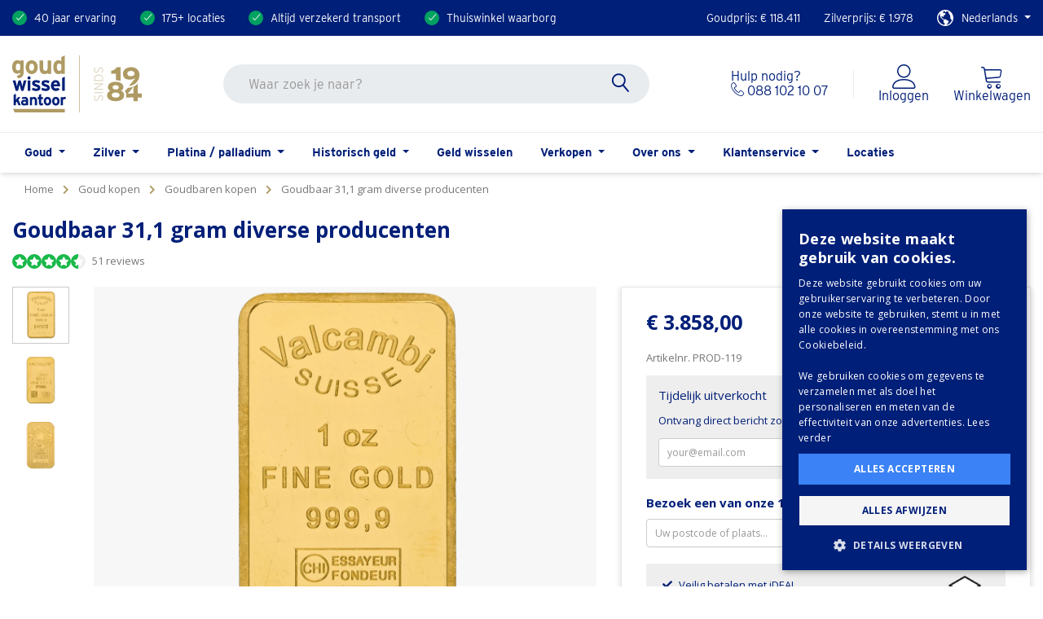

--- FILE ---
content_type: text/html; charset=utf-8
request_url: https://www.shop-goudwisselkantoor.nl/goud-kopen/baren/goudbaar-311-gram-diverse-producenten
body_size: 26291
content:
<!doctype html>
<html lang="nl-NL">

<head>
    
        
  <meta charset="utf-8">


  <meta http-equiv="x-ua-compatible" content="ie=edge">



<link rel="canonical" href="https://www.shop-goudwisselkantoor.nl/goud-kopen/baren/goudbaar-311-gram-diverse-producenten">

<script type="application/ld+json">
{
  "@context": "https://schema.org/",
  "@type": "Product",
  "name": "Goudbaar 31,1 gram diverse producenten",
  "image": [
          "https://www.shop-goudwisselkantoor.nl/112302-large_default/goudbaar-311-gram-diverse-producenten.jpg",          "https://www.shop-goudwisselkantoor.nl/112300-large_default/goudbaar-311-gram-diverse-producenten.jpg",          "https://www.shop-goudwisselkantoor.nl/112301-large_default/goudbaar-311-gram-diverse-producenten.jpg"      ],
  "description": " Goudbaar 31,1 gram kopen 
 Wil je een  goudbaar van 31,1 gram kopen ? Dan ben je bij Goudwisselkantoor aan het juiste adres. Een goudbaar van 31,1 gram is een veelvoorkomende goudbaar (dit is namelijk precies 1 troy ounce) en is daarom vaak snel leverbaar. Je schaft deze goudbaar aan zonder btw omdat deze worden aangemerkt als beleggingsgoud.  
 
 De  goudbaar van 31,1 gram  leveren we uit voorraad. 
 Laat de  goudbaar van 31,1 gram  thuisbezorgen of haal hem af in één van de ruim 100 locaties in NL &amp;amp; BE. 
 
 Waarom de goudbaar van 31,1 gram kopen? 
 Wanneer je de goudbaar van 31,1 gram via Goudwisselkantoor aankoopt, doe je een veilige investering.  Dit komt, omdat goud in tijden van inflatie een uitstekende bescherming tegen vermogensverlies biedt. De goudprijs stijgt namelijk al enige tijd en heeft zelfs records gebroken. Daarom is investeren in goud een verstandige keuze. Ook zijn de troy ounce goudbaren vaak snel leverbaar en bestaan deze voor 99,99% uit goud. 
 Betrouwbare goudbaren 
 Goudwisselkantoor levert goudbaren van verschillende merken. Alle goudbaren die we leveren bevatten 99,99% puur goud en het merk en goudpercentage staan op de goudbaar vermeld. Verder voldoen de goudbaren altijd aan onze hoge kwaliteitsstandaarden, worden ze wereldwijd erkend, zijn ze betrouwbaar en gemakkelijk te verhandelen. We leveren goudbaren van onder andere de volgende merken: Heraeus Metalor, Umicore , Valcambi, Schöne, Credit Suisse, Hafner, Degussa, UBS en Drijfhout Amsterdam. Als je een goudbaar bij Goudwisselkantoor aankoopt, krijg je altijd waar voor jouw geld. 
 Goudbaar van 31.1 gram kopen bij Goudwisselkantoor 
 Goudwisselkantoor is al meer dan 35 jaar een vertrouwd adres voor de aankoop en verkoop van goud. Door onze jarenlange ervaring leveren we goudbaren van de hoogste kwaliteit. Jouw goudbaar online aankopen is bij Goudwisselkantoor heel gemakkelijk. Bestel jouw goudbaar en wij verzenden deze verzekerd naar je. Binnen een paar klikken ben je eigenaar van fysiek goud. Omdat we achter de kwaliteit van onze goudbaren staan, bieden we er een terugkoopgarantie op. Je kan jouw goudbaar ook contant en anoniem aankopen in België.  Wil je meer informatie over het aankopen van goudbaren?  Kom dan langs in een van onze meer dan 100 kantoren in heel Nederland en België.  ",
  "sku": "PROD-119"
  ,
  "brand": {
    "@type": "Brand",
    "name": "Verschillende merken"
  }
  ,
  "offers": {
    "@type": "Offer",
    "url": "https://www.shop-goudwisselkantoor.nl/goud-kopen/baren/goudbaar-311-gram-diverse-producenten",
    "priceCurrency": "EUR",
    "price": "3858",
    "itemCondition": "https://schema.org/NewCondition",
    "availability": "https://schema.org/OutOfStock",
    "hasMerchantReturnPolicy": {
      "@type": "MerchantReturnPolicy",
      "returnPolicyCategory": "http://schema.org/MerchantReturnNotPermitted"
    }
  },
  "aggregateRating": {
    "@type": "AggregateRating",
    "ratingValue": "4.6667",
    "reviewCount": "51"
  }
  }

</script>

  <title>Koop een goudbaar van 31,1 gram bij Goudwisselkantoor</title>
  
    <script data-keepinline="true">
    var ajaxGetProductUrl = '//www.shop-goudwisselkantoor.nl/module/cdc_googletagmanager/async';
    var ajaxShippingEvent = 1;
    var ajaxPaymentEvent = 1;

/* datalayer */
dataLayer = window.dataLayer || [];
    let cdcDatalayer = {"pageCategory":"product","event":"view_item","ecommerce":{"currency":"EUR","items":[{"item_name":"Goudbaar 31,1 gram diverse producenten","item_id":"65191","price":"3858","item_brand":"Verschillende merken","item_category":"Goud kopen","item_category2":"Goudbaren kopen","quantity":1,"google_business_vertical":"retail"}],"value":"3858"}};
    dataLayer.push(cdcDatalayer);

/* call to GTM Tag */
(function(w,d,s,l,i){w[l]=w[l]||[];w[l].push({'gtm.start':
new Date().getTime(),event:'gtm.js'});var f=d.getElementsByTagName(s)[0],
j=d.createElement(s),dl=l!='dataLayer'?'&l='+l:'';j.async=true;j.src=
'https://gwkpgs.shop-goudwisselkantoor.nl/gwkpgs.js?id='+i+dl;f.parentNode.insertBefore(j,f);
})(window,document,'script','dataLayer','GTM-PB63LP');

/* async call to avoid cache system for dynamic data */
dataLayer.push({
  'event': 'datalayer_ready'
});
</script>
  
  
  <meta name="description" content="Koop jouw goudbaar van 31,1 gram makkelijk en snel bij Goudwisselkantoor. Koop ze online en krijgt ze snel thuis gestuurd.">
  <meta name="keywords" content="">
        <link rel="canonical" href="https://www.shop-goudwisselkantoor.nl/goud-kopen/baren/goudbaar-311-gram-diverse-producenten">
  


        <link rel="alternate" href="https://www.shop-goudwisselkantoor.nl/goud-kopen/baren/goudbaar-311-gram-diverse-producenten" hreflang="nl-nl">
      <link rel="alternate" href="https://www.shop-goldwechselhaus.de/gold-kaufen/baren/1-oz-goldbarren-verschiedene-hersteller" hreflang="de-de">
      <link rel="alternate" href="https://www.shop-comptoirdelor.be/achat-or/lingots/lingot-divers-producteurs-311gr-or" hreflang="fr-fr">
      <link rel="alternate" href="https://www.shop-goudwisselkantoor.be/goud-kopen/baren/goudbaar-311-gram-diverse-producenten" hreflang="nl-be">
  


  <meta name="viewport" content="width=device-width, initial-scale=1">



    <link rel="apple-touch-icon" sizes="180x180" href="https://goudwisselkantoor.nl/cdn/icons/favicon/apple-touch-icon.png">
  <link rel="icon" type="image/png" sizes="32x32" href="https://goudwisselkantoor.nl/cdn/icons/favicon/favicon-32x32.png">
  <link rel="icon" type="image/png" sizes="16x16" href="https://goudwisselkantoor.nl/cdn/icons/favicon/favicon-16x16.png">
  <link rel="mask-icon" href="https://goudwisselkantoor.nl/cdn/icons/favicon/safari-pinned-tab.svg" color="#5bbad5">
  <link rel="shortcut icon" href="https://goudwisselkantoor.nl/cdn/icons/favicon/favicon.ico">
  <meta name="msapplication-TileColor" content="#da532c">
  <meta name="theme-color" content="#ffffff">
  


      <link rel="stylesheet" href="https://fonts.googleapis.com/css?family=Open+Sans:400,700" type="text/css" media="all">
      <link rel="stylesheet" href="https://use.fontawesome.com/releases/v5.0.8/css/all.css?ver=5.0.8" type="text/css" media="all">
      <link rel="stylesheet" href="https://unpkg.com/swiper@5.4.5/css/swiper.min.css" type="text/css" media="all">
      <link rel="stylesheet" href="https://www.shop-goudwisselkantoor.nl/themes/GWK/assets/cache/theme-6be592138.css?ver=1.0.0" type="text/css" media="all">
  



  

  <script type="text/javascript">
        var blockwishlistController = "https:\/\/www.shop-goudwisselkantoor.nl\/module\/blockwishlist\/action";
        var deruiter_locations_gmaps_url = "https:\/\/maps.googleapis.com\/maps\/api\/js?loading=async&key=AIzaSyBp-3G_tWtlx-gkXpRqemDiFKQYcEusSbI&callback=initMap";
        var deruiter_metal_prices_url = "https:\/\/www.shop-goudwisselkantoor.nl\/module\/deruiter_metalcharts\/metal_prices?ajax=1";
        var deruiter_product_price_alert_url = "https:\/\/www.shop-goudwisselkantoor.nl\/module\/deruiter_product_price_alert\/ajax";
        var prestashop = {"cart":{"products":[],"totals":{"total":{"type":"total","label":"Totaal","amount":0,"value":"\u20ac\u00a00,00"},"total_including_tax":{"type":"total","label":"Totaal (incl. btw)","amount":0,"value":"\u20ac\u00a00,00"},"total_excluding_tax":{"type":"total","label":"Totaal (excl. btw)","amount":0,"value":"\u20ac\u00a00,00"}},"subtotals":{"products":{"type":"products","label":"Subtotaal","amount":0,"value":"\u20ac\u00a00,00"},"discounts":null,"shipping":{"type":"shipping","label":"Verzending","amount":0,"value":"","tooltip":"De verzendkosten worden later in het bestelproces berekend. Deze kosten zijn afhankelijk van afleveradres en orderbedrag. Klik op \u2018\u2019afrekenen\u2019\u2019 om jouw totaalbedrag in te zien en jouw bestelling af te ronden."},"tax":null},"products_count":0,"summary_string":"0 artikelen","vouchers":{"allowed":1,"added":[]},"discounts":[],"minimalPurchase":0,"minimalPurchaseRequired":""},"currency":{"id":1,"name":"Euro","iso_code":"EUR","iso_code_num":"978","sign":"\u20ac"},"customer":{"lastname":null,"firstname":null,"email":null,"birthday":null,"newsletter":null,"newsletter_date_add":null,"optin":null,"website":null,"company":null,"siret":null,"ape":null,"is_logged":false,"gender":{"type":null,"name":null},"addresses":[]},"country":{"id_zone":1,"id_currency":0,"call_prefix":31,"iso_code":"NL","active":"1","contains_states":"0","need_identification_number":"0","need_zip_code":"1","zip_code_format":"NNNN LL","display_tax_label":"1","name":"Nederland","id":13},"language":{"name":"Nederlands (Dutch)","iso_code":"nl","locale":"nl-NL","language_code":"nl-nl","active":"1","is_rtl":"0","date_format_lite":"d-m-Y","date_format_full":"d-m-Y H:i:s","id":1},"page":{"title":"","canonical":"https:\/\/www.shop-goudwisselkantoor.nl\/goud-kopen\/baren\/goudbaar-311-gram-diverse-producenten","meta":{"title":"Koop een goudbaar van 31,1 gram bij Goudwisselkantoor","description":"Koop jouw goudbaar van 31,1 gram makkelijk en snel bij Goudwisselkantoor. Koop ze online en krijgt ze snel thuis gestuurd.","keywords":"","robots":"index"},"page_name":"product","body_classes":{"lang-nl":true,"lang-rtl":false,"country-NL":true,"currency-EUR":true,"layout-full-width":true,"page-product":true,"tax-display-enabled":true,"page-customer-account":false,"product-id-65191":true,"product-Goudbaar 31,1 gram diverse producenten":true,"product-id-category-100":true,"product-id-manufacturer-16":true,"product-id-supplier-0":true,"product-available-for-order":true},"admin_notifications":[],"password-policy":{"feedbacks":{"0":"Erg zwak","1":"Zwak","2":"gemiddeld","3":"Sterk","4":"Erg sterk","Straight rows of keys are easy to guess":"Rechte rijen toetsen zijn gemakkelijk te raden","Short keyboard patterns are easy to guess":"Korte toetsenbordpatronen zijn gemakkelijk te raden","Use a longer keyboard pattern with more turns":"Gebruik een langer toetsenbordpatroon met meer beurten","Repeats like \"aaa\" are easy to guess":"Herhalingen zoals \"aaa\" zijn gemakkelijk te raden","Repeats like \"abcabcabc\" are only slightly harder to guess than \"abc\"":"Herhalingen zoals \"abcabcabc\" zijn slechts iets moeilijker te raden dan \"abc\"","Sequences like abc or 6543 are easy to guess":"Reeksen zoals \"abc\" of \"6543\" zijn gemakkelijk te raden","Recent years are easy to guess":"Recente jaren zijn gemakkelijk te raden","Dates are often easy to guess":"Datums zijn vaak gemakkelijk te raden","This is a top-10 common password":"Dit is een top-10 veelgebruikt wachtwoord","This is a top-100 common password":"Dit is een top-100 veelgebruikt wachtwoord","This is a very common password":"Dit is een veelgebruikt wachtwoord","This is similar to a commonly used password":"Dit is vergelijkbaar met een veelgebruikt wachtwoord","A word by itself is easy to guess":"Een woord op zich is gemakkelijk te raden","Names and surnames by themselves are easy to guess":"Namen en achternamen zijn op zichzelf gemakkelijk te raden","Common names and surnames are easy to guess":"Veelvoorkomende namen en achternamen zijn gemakkelijk te raden","Use a few words, avoid common phrases":"Gebruik een paar woorden, vermijd veelvoorkomende zinnen","No need for symbols, digits, or uppercase letters":"Geen symbolen, cijfers of hoofdletters nodig","Avoid repeated words and characters":"Vermijd herhaalde woorden en tekens","Avoid sequences":"Vermijd reeksen","Avoid recent years":"Vermijd recente jaren","Avoid years that are associated with you":"Vermijd jaren die aan jou zijn gekoppeld","Avoid dates and years that are associated with you":"Vermijd datums en jaren die aan jou zijn gekoppeld","Capitalization doesn't help very much":"Hoofdletters helpen niet veel","All-uppercase is almost as easy to guess as all-lowercase":"Geheel in hoofdletters is bijna net zo gemakkelijk te raden als geheel in kleine letters","Reversed words aren't much harder to guess":"Omgekeerde woorden zijn niet veel moeilijker te raden","Predictable substitutions like '@' instead of 'a' don't help very much":"Voorspelbare vervangingen zoals \"@\" in plaats van \"a\" helpen niet erg","Add another word or two. Uncommon words are better.":"Voeg nog een of twee woorden toe. Ongewone woorden zijn beter."}}},"shop":{"name":"Goudwisselkantoor","logo":"https:\/\/www.shop-goudwisselkantoor.nl\/img\/logo-17029981571.jpg","stores_icon":"https:\/\/www.shop-goudwisselkantoor.nl\/img\/logo_stores.png","favicon":"https:\/\/www.shop-goudwisselkantoor.nl\/img\/favicon-1.ico"},"core_js_public_path":"\/themes\/","urls":{"base_url":"https:\/\/www.shop-goudwisselkantoor.nl\/","current_url":"https:\/\/www.shop-goudwisselkantoor.nl\/goud-kopen\/baren\/goudbaar-311-gram-diverse-producenten","shop_domain_url":"https:\/\/www.shop-goudwisselkantoor.nl","img_ps_url":"https:\/\/www.shop-goudwisselkantoor.nl\/img\/","img_cat_url":"https:\/\/www.shop-goudwisselkantoor.nl\/img\/c\/","img_lang_url":"https:\/\/www.shop-goudwisselkantoor.nl\/img\/l\/","img_prod_url":"https:\/\/www.shop-goudwisselkantoor.nl\/img\/p\/","img_manu_url":"https:\/\/www.shop-goudwisselkantoor.nl\/img\/m\/","img_sup_url":"https:\/\/www.shop-goudwisselkantoor.nl\/img\/su\/","img_ship_url":"https:\/\/www.shop-goudwisselkantoor.nl\/img\/s\/","img_store_url":"https:\/\/www.shop-goudwisselkantoor.nl\/img\/st\/","img_col_url":"https:\/\/www.shop-goudwisselkantoor.nl\/img\/co\/","img_url":"https:\/\/www.shop-goudwisselkantoor.nl\/themes\/GWK\/assets\/img\/","css_url":"https:\/\/www.shop-goudwisselkantoor.nl\/themes\/GWK\/assets\/css\/","js_url":"https:\/\/www.shop-goudwisselkantoor.nl\/themes\/GWK\/assets\/js\/","pic_url":"https:\/\/www.shop-goudwisselkantoor.nl\/upload\/","theme_assets":"https:\/\/www.shop-goudwisselkantoor.nl\/themes\/GWK\/assets\/","theme_dir":"https:\/\/www.shop-goudwisselkantoor.nl\/themes\/GWK\/","pages":{"address":"https:\/\/www.shop-goudwisselkantoor.nl\/adres","addresses":"https:\/\/www.shop-goudwisselkantoor.nl\/adressen","authentication":"https:\/\/www.shop-goudwisselkantoor.nl\/aanmelden","manufacturer":"https:\/\/www.shop-goudwisselkantoor.nl\/merken","cart":"https:\/\/www.shop-goudwisselkantoor.nl\/winkelmandje","category":"https:\/\/www.shop-goudwisselkantoor.nl\/index.php?controller=category","cms":"https:\/\/www.shop-goudwisselkantoor.nl\/index.php?controller=cms","contact":"https:\/\/www.shop-goudwisselkantoor.nl\/contact-opnemen","discount":"https:\/\/www.shop-goudwisselkantoor.nl\/korting","guest_tracking":"https:\/\/www.shop-goudwisselkantoor.nl\/bestelling-volgen-als-gast","history":"https:\/\/www.shop-goudwisselkantoor.nl\/besteloverzicht","identity":"https:\/\/www.shop-goudwisselkantoor.nl\/identiteit","index":"https:\/\/www.shop-goudwisselkantoor.nl\/","my_account":"https:\/\/www.shop-goudwisselkantoor.nl\/mijn-account","order_confirmation":"https:\/\/www.shop-goudwisselkantoor.nl\/order-bevestiging","order_detail":"https:\/\/www.shop-goudwisselkantoor.nl\/index.php?controller=order-detail","order_follow":"https:\/\/www.shop-goudwisselkantoor.nl\/bestelling-volgen","order":"https:\/\/www.shop-goudwisselkantoor.nl\/bestelling","order_return":"https:\/\/www.shop-goudwisselkantoor.nl\/index.php?controller=order-return","order_slip":"https:\/\/www.shop-goudwisselkantoor.nl\/bestel-bon","pagenotfound":"https:\/\/www.shop-goudwisselkantoor.nl\/pagina-niet-gevonden","password":"https:\/\/www.shop-goudwisselkantoor.nl\/wachtwoord-opvragen","pdf_invoice":"https:\/\/www.shop-goudwisselkantoor.nl\/index.php?controller=pdf-invoice","pdf_order_return":"https:\/\/www.shop-goudwisselkantoor.nl\/index.php?controller=pdf-order-return","pdf_order_slip":"https:\/\/www.shop-goudwisselkantoor.nl\/index.php?controller=pdf-order-slip","prices_drop":"https:\/\/www.shop-goudwisselkantoor.nl\/aanbiedingen","product":"https:\/\/www.shop-goudwisselkantoor.nl\/index.php?controller=product","registration":"https:\/\/www.shop-goudwisselkantoor.nl\/index.php?controller=registration","search":"https:\/\/www.shop-goudwisselkantoor.nl\/zoeken","sitemap":"https:\/\/www.shop-goudwisselkantoor.nl\/sitemap","stores":"https:\/\/www.shop-goudwisselkantoor.nl\/locaties","supplier":"https:\/\/www.shop-goudwisselkantoor.nl\/leverancier","new_products":"https:\/\/www.shop-goudwisselkantoor.nl\/nieuwe-producten","brands":"https:\/\/www.shop-goudwisselkantoor.nl\/merken","register":"https:\/\/www.shop-goudwisselkantoor.nl\/index.php?controller=registration","order_login":"https:\/\/www.shop-goudwisselkantoor.nl\/bestelling?login=1"},"alternative_langs":{"nl-nl":"https:\/\/www.shop-goudwisselkantoor.nl\/goud-kopen\/baren\/goudbaar-311-gram-diverse-producenten","de-de":"https:\/\/www.shop-goldwechselhaus.de\/gold-kaufen\/baren\/1-oz-goldbarren-verschiedene-hersteller","fr-fr":"https:\/\/www.shop-comptoirdelor.be\/achat-or\/lingots\/lingot-divers-producteurs-311gr-or","nl-be":"https:\/\/www.shop-goudwisselkantoor.be\/goud-kopen\/baren\/goudbaar-311-gram-diverse-producenten"},"actions":{"logout":"https:\/\/www.shop-goudwisselkantoor.nl\/?mylogout="},"no_picture_image":{"bySize":{"cart_default":{"url":"https:\/\/www.shop-goudwisselkantoor.nl\/img\/p\/nl-default-cart_default.jpg","width":80,"height":80},"small_default":{"url":"https:\/\/www.shop-goudwisselkantoor.nl\/img\/p\/nl-default-small_default.jpg","width":125,"height":125},"home_default":{"url":"https:\/\/www.shop-goudwisselkantoor.nl\/img\/p\/nl-default-home_default.jpg","width":250,"height":250},"medium_default":{"url":"https:\/\/www.shop-goudwisselkantoor.nl\/img\/p\/nl-default-medium_default.jpg","width":300,"height":300},"large_default":{"url":"https:\/\/www.shop-goudwisselkantoor.nl\/img\/p\/nl-default-large_default.jpg","width":1000,"height":1000}},"small":{"url":"https:\/\/www.shop-goudwisselkantoor.nl\/img\/p\/nl-default-cart_default.jpg","width":80,"height":80},"medium":{"url":"https:\/\/www.shop-goudwisselkantoor.nl\/img\/p\/nl-default-home_default.jpg","width":250,"height":250},"large":{"url":"https:\/\/www.shop-goudwisselkantoor.nl\/img\/p\/nl-default-large_default.jpg","width":1000,"height":1000},"legend":""}},"configuration":{"display_taxes_label":true,"display_prices_tax_incl":true,"is_catalog":false,"show_prices":true,"opt_in":{"partner":false},"quantity_discount":{"type":"price","label":"Stukprijs"},"voucher_enabled":1,"return_enabled":0},"field_required":[],"breadcrumb":{"links":[{"title":"Home","url":"https:\/\/www.shop-goudwisselkantoor.nl\/"},{"title":"Goud kopen","url":"https:\/\/www.shop-goudwisselkantoor.nl\/goud-kopen"},{"title":"Goudbaren kopen","url":"https:\/\/www.shop-goudwisselkantoor.nl\/goud-kopen\/baren"},{"title":"Goudbaar 31,1 gram diverse producenten","url":"https:\/\/www.shop-goudwisselkantoor.nl\/goud-kopen\/baren\/goudbaar-311-gram-diverse-producenten"}],"count":4},"link":{"protocol_link":"https:\/\/","protocol_content":"https:\/\/"},"time":1767372297,"static_token":"cfc97c4dbb45e8f19f699f0981e4c03a","token":"345823337c37184e242b2e596c9a02c6","debug":false};
        var productsAlreadyTagged = [];
        var psemailsubscription_subscription = "https:\/\/www.shop-goudwisselkantoor.nl\/module\/ps_emailsubscription\/subscription";
        var psr_icon_color = "#F19D76";
        var removeFromWishlistUrl = "https:\/\/www.shop-goudwisselkantoor.nl\/module\/blockwishlist\/action?action=deleteProductFromWishlist";
        var wishlistAddProductToCartUrl = "https:\/\/www.shop-goudwisselkantoor.nl\/module\/blockwishlist\/action?action=addProductToCart";
        var wishlistUrl = "https:\/\/www.shop-goudwisselkantoor.nl\/module\/blockwishlist\/view";
      </script>



<!--Temporary-->
<script type="text/javascript">
document.addEventListener("DOMContentLoaded", function() {

  const giftWrapTexts = [
      'Cadeau selectie',   // Dutch
      'Geschenkauswahl', // German
      'Selection de cadeaux'   // French
  ];

  document.querySelectorAll('.card-label').forEach(label => {
      if (giftWrapTexts.includes(label.textContent.trim())) {
          label.classList.add('has-gift-wrap-label');
      }
  });

 var pageCategory = dataLayer.find(item => item.pageCategory === 'product');

  if (pageCategory) {

      var label = document.querySelector('.col-md-12 > .card-label__product-page.has-gift-wrap-label');
      var newParent = document.querySelector('.zoom-gallery-slide');

      if (label && newParent) {
          newParent.appendChild(label);
          label.style.visibility = 'visible';
      }
  }


});
</script>

<style>
  .card .has-gift-wrap-label {
    top: 15px;
    left: 15px;
    right: auto;
    visibility: hidden;
  }
  .card-label__product-page.has-gift-wrap-label {
    visibility: hidden!important;
    position: absolute;
    left: auto;
    margin-left: -10%;
  }
  .card-label__product-page.has-gift-wrap-label:after {
    pointer-events: none;
    visibility: visible;
    content: '';
    position: absolute;
    top: 0;
    left: 0;
    background-image: url('https://shop-goudwisselkantoor.nl/img/cms/nl-cadeau-label.svg');
    width: 100px;
    height: 100px;
  }

  :lang(de-DE) > .card-label__product-page.has-gift-wrap-label:after {
    background-image: url('https://shop-goudwisselkantoor.nl/img/cms/de-cadeau-label.svg');
  }

  :lang(fr-FR) > .card-label__product-page.has-gift-wrap-label:after {
    background-image: url('https://shop-goudwisselkantoor.nl/img/cms/fr-cadeau-label.svg');
  }

  .card .has-gift-wrap-label:after {
    pointer-events: none;
    visibility: visible;
    content: '';
    position: absolute;
    top: 0;
    left: 0;
    background-image: url('https://shop-goudwisselkantoor.nl/img/cms/nl-cadeau-label.svg');
    width: 70px;
    height: 70px;
  }
  :lang(de-DE) > .card .has-gift-wrap-label:after {
    background-image: url('https://shop-goudwisselkantoor.nl/img/cms/de-cadeau-label.svg');
  }
  :lang(fr-FR) > .card .has-gift-wrap-label:after {
    background-image: url('https://shop-goudwisselkantoor.nl/img/cms/fr-cadeau-label.svg');
  }
  @media (max-width: 767px) {
    .card .card-label:not(.has-gift-wrap-label) {
      top: auto;
      bottom: 50px;
    }
  }
</style>



                          
            




    <meta name="google-site-verification" content="QuqwtWO6kVDiz8qV6HkoO6xwuqwc97HivvFVZJ-OZyI" />
    <!-- begin Convert Experiences code--><script type="text/javascript" src="//cdn-4.convertexperiments.com/js/10046176-10046552.js" defer ></script><!-- end Convert Experiences code -->
    <script async src="https://widget.thuiswinkel.org/script.js?id=NTA1MC0y"></script>
    <script async src="https://widget.thuiswinkel.org/script.js?id=NTA0OS0x"></script>
<style>.tww_popup__logo, .tww_popup_wrapper div.tww_popup__logo {height:100%;}</style>
<script>
  
  var translations = {
    'Close': 'Sluiten'
  };
  
</script>
<link rel="stylesheet" href="https://use.typekit.net/mvd3lbk.css">

<script>
  document.addEventListener("DOMContentLoaded", function() {
   // NEW HEADER

   const menu = document.querySelector('.menu');
    const menuSection = menu.querySelector('.menu-section');
    const menuArrow = menu.querySelector('.menu-mobile-arrow');
    const menuClosed = menu.querySelector('.menu-mobile-close');
    const menuTrigger = document.querySelector('.menu-mobile-trigger');
    const menuOverlay = document.querySelector('.overlay');
    let subMenu;

    menuSection.addEventListener('click', (e) => {
        if (!menu.classList.contains('active')) {
            return;
        }

        if (e.target.closest('.menu-item-has-children')) {
            const hasChildren = e.target.closest('.menu-item-has-children');
            showSubMenu(hasChildren);
        }
    });

    menuArrow.addEventListener('click', () => {
        hideSubMenu();
    });

    menuTrigger.addEventListener('click', () => {
        toggleMenu();
    });

    menuClosed.addEventListener('click', () => {
        toggleMenu();
    });

    menuOverlay.addEventListener('click', () => {
        toggleMenu();
    });

    function toggleMenu() {
        menu.classList.toggle('active');
        menuOverlay.classList.toggle('active');
    }

    function showSubMenu(hasChildren) {
        subMenu = hasChildren.querySelector('.menu-subs');
        subMenu.classList.add('active');
        subMenu.style.animation = 'slideLeft 0.5s ease forwards';
        const menuTitle = hasChildren.querySelector('i').parentNode.childNodes[0].textContent;
        menu.querySelector('.menu-mobile-title').innerHTML = menuTitle;
        menu.querySelector('.menu-mobile-header').classList.add('active');
    }

    function hideSubMenu() {
        subMenu.style.animation = 'slideRight 0.5s ease forwards';
        setTimeout(() => {
            subMenu.classList.remove('active');
        }, 300);

        menu.querySelector('.menu-mobile-title').innerHTML = '';
        menu.querySelector('.menu-mobile-header').classList.remove('active');
    }

    window.onresize = function () {
        if (this.innerWidth > 991) {
            if (menu.classList.contains('active')) {
                toggleMenu();
            }
        }
    };

});
</script>    
<meta property="og:type" content="product">
<meta property="og:url" content="https://www.shop-goudwisselkantoor.nl/goud-kopen/baren/goudbaar-311-gram-diverse-producenten">
<meta property="og:title" content="Koop een goudbaar van 31,1 gram bij Goudwisselkantoor">
<meta property="og:site_name" content="Goudwisselkantoor">
<meta property="og:description" content="Koop jouw goudbaar van 31,1 gram makkelijk en snel bij Goudwisselkantoor. Koop ze online en krijgt ze snel thuis gestuurd.">
<meta property="og:image" content="https://www.shop-goudwisselkantoor.nl/112302-large_default/goudbaar-311-gram-diverse-producenten.jpg">
<meta property="product:pretax_price:amount" content="3858">
<meta property="product:pretax_price:currency" content="EUR">
<meta property="product:price:amount" content="3858">
<meta property="product:price:currency" content="EUR">
<meta property="product:weight:value" content="31.100000">
<meta property="product:weight:units" content="kg">

</head>

<body id="product" class="lang-nl country-nl currency-eur layout-full-width page-product tax-display-enabled product-id-65191 product-goudbaar-31-1-gram-diverse-producenten product-id-category-100 product-id-manufacturer-16 product-id-supplier-0 product-available-for-order">


                            
            <!-- Google Tag Manager (noscript) -->
<noscript><iframe src="https://www.googletagmanager.com/ns.html?id=GTM-PB63LP"
height="0" width="0" style="display:none;visibility:hidden"></iframe></noscript>
<!-- End Google Tag Manager (noscript) -->




    <header>
        <header class="header" id="main-header">
    
    <div class="usp-header">
        <div class="container">
            <ul class="usp-list">
    <li class="usp-goldprice">
        <a href="https://www.shop-goudwisselkantoor.nl/goudprijzen">
            <svg viewBox="0 0 76 76" width="28px" height="28px" xmlns="http://www.w3.org/2000/svg" xmlns:xlink="http://www.w3.org/1999/xlink" version="1.1" baseProfile="full" enable-background="new 0 0 76.00 76.00" xml:space="preserve"> <path fill="#ae9a63" fill-opacity="1" stroke-width="0.2" stroke-linejoin="round" d="M 15.8332,47.5002L 15.8332,40.1901L 25.3332,31.6669L 30.0832,36.4169L 34.8331,20.5836L 44.3331,31.6669L 50.6664,25.3336L 45.9164,20.5836L 58.583,20.5836L 58.583,33.2502L 53.8331,28.5003L 44.3331,38.0002L 36.4165,28.5003L 31.6665,44.3335L 25.3332,38.0002L 15.8332,47.5002 Z "/> <path fill="#ae9a63" fill-opacity="1" stroke-width="0.2" stroke-linejoin="round" d="M 58.5833,55.4167L 53.8333,55.4167L 53.8333,34.8333L 58.5833,39.5833L 58.5833,55.4167 Z M 49.0833,55.4167L 44.3333,55.4167L 44.3333,44.3333L 49.0833,39.5834L 49.0833,55.4167 Z M 39.5833,55.4167L 34.8333,55.4167L 34.8333,45.9167L 37.2083,36.4167L 39.5833,39.5833L 39.5833,55.4167 Z M 30.0833,55.4167L 25.3333,55.4167L 25.3333,44.3333L 30.0833,49.0833L 30.0833,55.4167 Z M 20.5833,55.4167L 15.8333,55.4167L 15.8333,53.8334L 20.5833,49.0834L 20.5833,55.4167 Z "/> </svg>
            Goudprijs: &euro; <span data-metal-price="gold">118.537</span>
        </a>
    </li>
        <li class="usp-silverprice">
        <a href="https://www.shop-goudwisselkantoor.nl/zilverprijs">
            <svg viewBox="0 0 76 76" width="28px" height="28px" xmlns="http://www.w3.org/2000/svg" xmlns:xlink="http://www.w3.org/1999/xlink" version="1.1" baseProfile="full" enable-background="new 0 0 76.00 76.00" xml:space="preserve"> <path fill="#000000" fill-opacity="1" stroke-width="0.2" stroke-linejoin="round" d="M 15.8332,47.5002L 15.8332,40.1901L 25.3332,31.6669L 30.0832,36.4169L 34.8331,20.5836L 44.3331,31.6669L 50.6664,25.3336L 45.9164,20.5836L 58.583,20.5836L 58.583,33.2502L 53.8331,28.5003L 44.3331,38.0002L 36.4165,28.5003L 31.6665,44.3335L 25.3332,38.0002L 15.8332,47.5002 Z "/> <path fill="#000000" fill-opacity="1" stroke-width="0.2" stroke-linejoin="round" d="M 58.5833,55.4167L 53.8333,55.4167L 53.8333,34.8333L 58.5833,39.5833L 58.5833,55.4167 Z M 49.0833,55.4167L 44.3333,55.4167L 44.3333,44.3333L 49.0833,39.5834L 49.0833,55.4167 Z M 39.5833,55.4167L 34.8333,55.4167L 34.8333,45.9167L 37.2083,36.4167L 39.5833,39.5833L 39.5833,55.4167 Z M 30.0833,55.4167L 25.3333,55.4167L 25.3333,44.3333L 30.0833,49.0833L 30.0833,55.4167 Z M 20.5833,55.4167L 15.8333,55.4167L 15.8333,53.8334L 20.5833,49.0834L 20.5833,55.4167 Z "/> </svg>
            Zilverprijs: &euro; <span data-metal-price="silver">1.812</span>
        </a>
    </li>
        <li>
        <a href="/info/over-ons">
            40 jaar ervaring
        </a>
    </li>
        <li>
        <a href="/locaties">
            175+ locaties
        </a>
    </li>
        <li>
        <a href="/info/zekerheden">
            Altijd verzekerd transport
        </a>
    </li>
        <li>
        <a href="https://www.thuiswinkel.org/leden/goudwisselkantoor/certificaat">
            Thuiswinkel waarborg
        </a>
    </li>
    </ul>
                        
            <ul class="top-bar-menu">
    <li>
        <a href="https://www.shop-goudwisselkantoor.nl/goudprijzen" class="rate-price text-white">
            Goudprijs: &euro; <span data-metal-price="gold">118.411</span>
        </a>
    </li>
    <li>
        <a href="https://www.shop-goudwisselkantoor.nl/zilverprijs" class="rate-price text-white">
            Zilverprijs: &euro; <span data-metal-price="silver">1.978</span>
        </a>
    </li>
    <li class="language-picker">
        <a>
            <svg version="1.1" id="Layer_1" xmlns="http://www.w3.org/2000/svg" xmlns:xlink="http://www.w3.org/1999/xlink" x="0px" y="0px" viewBox="0 0 512 512" style="enable-background:new 0 0 512 512;" xml:space="preserve">
                <g>
                    <path id="XMLID_6_" d="M256,0C114.5,0,0,114.5,0,256s114.5,256,256,256s256-114.5,256-256S397.5,0,256,0z M229.9,473.8 c-48.4-5.6-93.1-27.9-128.5-62.4C59.6,369.6,37.2,314.6,37.2,256c0-53.1,18.6-102.4,52.1-142.4c0.9,10.2,2.8,21.4,2.8,29.8 c-1.9,28.9-4.7,47.5,12.1,72.6c6.5,9.3,8.4,23.3,11.2,34.4c2.8,11.2,15.8,16.8,24.2,23.3c17.7,14,34.4,28.9,53.1,41 c12.1,7.4,20.5,12.1,16.8,27c-2.8,12.1-3.7,19.5-10.2,30.7c-1.9,3.7,7.4,24.2,10.2,27.9c9.3,9.3,18.6,17.7,28.9,26.1 C254.1,438.5,236.5,455.2,229.9,473.8z M411.5,411.5c-31.7,31.7-70.7,52.1-113.6,60.5c6.5-14.9,16.8-28.9,27-36.3 c8.4-6.5,19.5-19.5,24.2-29.8s10.2-19.5,16.8-28.9c8.4-13-21.4-33.5-31.7-38.2c-22.3-9.3-38.2-22.3-57.7-36.3 c-14-10.2-41.9,4.7-57.7-1.9c-21.4-9.3-39.1-26.1-57.7-40c-19.5-14.9-18.6-31.7-18.6-53.1c14.9,0.9,36.3-3.7,46.5,8.4 c2.8,3.7,14,21.4,21.4,14.9c5.6-4.7-4.7-25.1-6.5-29.8c-6.5-14,13-19.5,24.2-28.9c13-13,42.8-32.6,40-41.9 c-1.9-9.3-28.9-35.4-44.7-30.7c-2.8,0.9-23.3,22.3-27,26.1c0-7.4,0-14,0-21.4c0-4.7-8.4-9.3-8.4-12.1c0.9-7.4,21.4-20.5,26.1-26.1 c-3.7-1.9-15.8-12.1-19.5-11.2c-8.4,3.7-18.6,6.5-27.9,10.2c0-2.8,0-5.6-0.9-8.4c17.7-7.4,36.3-13,55.9-15.8l17.7,6.5l12.1,14.9 l12.1,13l10.2,3.7l16.8-15.8l-4.7-11.2V41.9c33.5,4.7,65.2,17.7,93.1,36.3c-4.7,0-10.2,0.9-16.8,1.9c-2.8-1.9-5.6-1.9-8.4-2.8 c8.4,17.7,16.8,34.4,25.1,51.2c9.3,18.6,28.9,38.2,32.6,56.8c3.7,22.3,0.9,42.8,3.7,69.8C417,281.1,444,310,444,310 s12.1,4.7,22.3,2.8C458.9,348.2,439.4,382.6,411.5,411.5z"></path>
                </g>
            </svg>
            <span>
                                    Nederlands
                            </span>
            <i class="arrow-down"></i>
        </a>
        <div class="wpml-ls-wrap">
            <span class="mt-0 select-language-span" style="font-size: 16px; color: #001f78; font-weight: 700;">Select a language</span>
            <div class="wpml-ls-statics-shortcode_actions wpml-ls wpml-ls-legacy-list-horizontal">
                <ul>
                                                            <li class="wpml-ls-slot-shortcode_actions wpml-ls-item wpml-ls-item-be wpml-ls-item-legacy-list-horizontal">
                        <a href="https://www.shop-goudwisselkantoor.be/goud-kopen/baren/goudbaar-311-gram-diverse-producenten" class="wpml-ls-link">
                            <span class="wpml-ls-native" lang="be">Nederlands (België)</span>
                        </a>
                    </li>
                                                            <li class="wpml-ls-slot-shortcode_actions wpml-ls-item wpml-ls-item-fr wpml-ls-item-legacy-list-horizontal">
                        <a href="https://www.shop-comptoirdelor.be/achat-or/lingots/lingot-divers-producteurs-311gr-or" class="wpml-ls-link">
                            <span class="wpml-ls-native" lang="fr">Français (Belgique)</span>
                        </a>
                    </li>
                                                            <li class="wpml-ls-slot-shortcode_actions wpml-ls-item wpml-ls-item-de wpml-ls-last-item wpml-ls-item-legacy-list-horizontal">
                        <a href="https://www.shop-goldwechselhaus.de/gold-kaufen/baren/1-oz-goldbarren-verschiedene-hersteller" class="wpml-ls-link">
                            <span class="wpml-ls-native" lang="de">Deutsch</span>
                        </a>
                    </li>
                                    </ul>
            </div>
        </div>
    </li>
</ul>
        </div>
    </div>
    
    <div class="container">
        <div class="wrapper wrapper-mid-header">
            <div class="header-item-left">
                <button type="button" class="menu-mobile-trigger">
                    <i class="icon icon-menu"></i>
                </button>
                
                <a class="logo" href="https://www.shop-goudwisselkantoor.nl/">
                                        <img src="https://shop-goudwisselkantoor.nl/img/cms/logo-1984.svg" alt="Goudwisselkantoor">
                                    </a>
                
            </div>

            <div class="header-item-center">
                <div id="search_widget" class="search input-group" data-search-controller-url="//www.shop-goudwisselkantoor.nl/zoeken">
    <form method="get" id="search-form" action="//www.shop-goudwisselkantoor.nl/zoeken">
        <input type="text" class="form-control" name="s" value=""
               placeholder="Waar zoek je naar?">
        <span class="input-group-btn">
            <button class="btn btn-success" type="submit">
                <i class="icon icon-magnifier"></i>
                <div class="loader">Loading...</div>
            </button>
        </span>
    </form>
</div>
            </div>

            <div class="header-item-right">

                

                <a href="tel:088 102 10 07" class="menu-icon menu-icon-tel">
    <span>
        Hulp nodig?
    </span>
    <span>
        <i class="icon icon-telephone"></i>
        088 102 10 07
    </span>
</a>
<a href="tel:088 102 10 07" class="menu-icon menu-icon-tel-xs"><i class="icon icon-telephone"></i><span>Bel ons</span></a>


<a href="https://www.shop-goudwisselkantoor.nl/mijn-account" title="Inloggen op jouw klant account" rel="nofollow" class="menu-icon"><i class="icon icon-user"></i><span>Inloggen</span></a>

<div id="_desktop_cart">    
    <div class="blockcart" data-refresh-url="//www.shop-goudwisselkantoor.nl/module/ps_shoppingcart/ajax">
        <button type="button" class="btn btn-default dropdown-toggle menu-icon shopping-cart-button" data-toggle="dropdown" aria-haspopup="true"
                aria-expanded="false">
                        <i class="icon icon-cart"></i>
            <span>Winkelwagen</span>
        </button>
        <ul class="dropdown-menu dropdown-menu-right shopping-cart-modal">
                            <li class="empty-cart">
                    <div class="row shopping-cart-tools">
                        <p class="text-center mb-0">Geen producten in winkelwagen.</p>
                    </div>
                </li>
                    </ul>
    </div>
</div>



                

            </div>
        </div>
        <div class="wrapper wrapper-main-menu">
            <div class="header-item-center">
                <div class="overlay"></div>
                <nav class="menu">
                    <div class="menu-mobile-header">
                        <button type="button" class="menu-mobile-arrow"><span class="icon icon-chevron-left"></span></button>
                        <div class="menu-mobile-title"></div>
                        <button type="button" class="menu-mobile-close"><span class="icon icon-cross"></span></button>
                    </div>
                    <ul class="menu-section">
                        <li class="menu-item-has-children">
                                                        <a href="https://www.shop-goudwisselkantoor.nl/goud-kopen">Goud <i class="arrow-down"></i></a>
                            <div class="menu-subs menu-column-1">
                                <ul>
                                    <li><a target="" href="https://www.shop-goudwisselkantoor.nl/goud-kopen">Goud</a></li>
                                    <li><a target="" href="https://www.shop-goudwisselkantoor.nl/goud-kopen/munten">Gouden munten</a></li>
                                                                            <li><a target="" href="https://www.shop-goudwisselkantoor.nl/goud-kopen/baren">Goudbaren</a></li>
                                                                    </ul>
                            </div>
                                                    </li>
                        <li class="menu-item-has-children">
                                                        <a href="https://www.shop-goudwisselkantoor.nl/zilver-kopen">Zilver <i class="arrow-down"></i></a>
                            <div class="menu-subs menu-column-1">
                                <ul>
                                    <li><a target="" href="https://www.shop-goudwisselkantoor.nl/zilver-kopen">Zilver</a></li>
                                    <li><a target="" href="https://www.shop-goudwisselkantoor.nl/zilver-kopen/munten">Zilveren munten</a></li>
                                                                            <li><a target="" href="https://www.shop-goudwisselkantoor.nl/zilver-kopen/baren">Zilverbaren</a></li>
                                                                    </ul>
                            </div>
                                                    </li>
                        <li class="menu-item-has-children">
                                                        <a href="https://www.shop-goudwisselkantoor.nl/platina-palladium-kopen">Platina / palladium <i class="arrow-down"></i></a>
                            <div class="menu-subs menu-column-1">
                                <ul>
                                    <li><a target="" href="https://www.shop-goudwisselkantoor.nl/platina-palladium-kopen">Platina / palladium</a></li>
                                    <li><a target="" href="https://www.shop-goudwisselkantoor.nl/platina-kopen/munten">Platina munten</a></li>
                                                                            <li><a target="" href="https://www.shop-goudwisselkantoor.nl/platina-kopen/baren">Platinabaren</a></li>
                                                                        <li><a target="" href="https://www.shop-goudwisselkantoor.nl/palladium-kopen/munten">Palladium munten</a></li>
                                </ul>
                            </div>
                                                    </li>
                                                <li class="menu-item-has-children">
                            <a href="https://www.shop-goudwisselkantoor.nl/historisch-geld-kopen">Historisch geld <i class="arrow-down"></i></a>
                            <div class="menu-subs menu-column-1">
                                <ul>
                                    <li><a target="" href="https://www.shop-goudwisselkantoor.nl/historisch-geld-kopen">Historisch geld</a></li>
                                    <li><a target="" href="https://www.shop-goudwisselkantoor.nl/historisch-geld-kopen/historische-gouden-munten">Historische gouden munten</a></li>
                                    <li><a target="" href="https://www.shop-goudwisselkantoor.nl/historisch-geld-kopen/historische-zilveren-munten">Historische zilveren munten</a></li>
                                    <li><a target="" href="https://www.shop-goudwisselkantoor.nl/historisch-geld-kopen/historische-bankbiljetten">Historische bankbiljetten</a></li>
                                </ul>
                            </div>
                        </li>
                                                                            <li>
                                <a target="_blank" href="https://www.goudwisselkantoor.nl/geld-wisselen/">Geld wisselen</a>
                            </li>
                                                <li class="menu-item-has-children">
                                                        <a href="https://www.shop-goudwisselkantoor.nl/info/verkopen/goud">Verkopen <i class="arrow-down"></i></a>
                            <div class="menu-subs menu-column-1">
                                <ul>
                                    <li><a target="" href="https://www.shop-goudwisselkantoor.nl/info/verkopen/goud">Verkopen</a></li>
                                    <li><a target="" href="https://www.shop-goudwisselkantoor.nl/info/verkopen/goud">Goud</a></li>
                                    <li><a target="" href="https://www.shop-goudwisselkantoor.nl/info/verkopen/zilver">Zilver</a></li>
                                    <li><a target="" href="https://www.shop-goudwisselkantoor.nl/info/verkopen/sieraden-en-horloges">Sieraden en horloges</a></li>
                                    <li><a target="" href="https://www.shop-goudwisselkantoor.nl/info/verkopen/diamanten">Diamanten</a></li>
                                    <li><a target="" href="https://www.shop-goudwisselkantoor.nl/info/verkopen/platina-en-palladium">Platina / palladium</a></li>
                                </ul>
                            </div>
                                                    </li>
                        <li class="menu-item-has-children">
                                                        <a href="https://www.shop-goudwisselkantoor.nl/info/over-ons">Over ons <i class="arrow-down"></i></a>
                            <div class="menu-subs menu-column-1">
                                <ul>
                                    <li class=""><a target="" href="https://www.shop-goudwisselkantoor.nl/info/over-ons">Over ons</a></li>
                                    <li class=""><a target="_blank" href="https://werkenbijgoudwisselkantoor.nl/">Vacatures</a></li>
                                    <li class=""><a target="" href="https://www.shop-goudwisselkantoor.nl/info/contact">Contact</a></li>
                                </ul>
                            </div>
                                                    </li>
                        <li class="menu-item-has-children">
                                                        <a href="https://www.shop-goudwisselkantoor.nl/info/klantenservice">Klantenservice <i class="arrow-down"></i></a>
                            <div class="menu-subs menu-column-1">
                                <ul>
                                    <li><a target="" href="https://www.shop-goudwisselkantoor.nl/info/klantenservice">Klantenservice</a></li>
                                    <li><a target="" href="https://www.shop-goudwisselkantoor.nl/info/faq">FAQ</a></li>
                                    <li><a target="" href="https://www.shop-goudwisselkantoor.nl/info/klantenservice/eenvoudig-edelmetaal-bestellen">Eenvoudig bestellen</a></li>
                                    <li><a target="" href="https://www.shop-goudwisselkantoor.nl/info/klantenservice/betaling">Betaling</a></li>
                                    <li><a target="" href="https://www.shop-goudwisselkantoor.nl/info/klantenservice/verzending">Verzending</a></li>
                                    <li><a target="" href="https://www.shop-goudwisselkantoor.nl/info/klantenservice/anoniem-contant-en-per-pin-kopen">Anoniem en contant kopen</a></li>
                                </ul>
                            </div>
                                                    </li>
                        <li>
                                                        <a href="https://www.shop-goudwisselkantoor.nl/locaties">Locaties</a>
                                                    </li>
                    </ul>
                </nav>
            </div>
        </div>

    </div>
</header>

<script>
    function resizeHeaderOnScroll() {
        const distanceY = window.pageYOffset || document.documentElement.scrollTop,
            shrinkOn = 200,
            headerEl = document.getElementById('main-header');

        if (distanceY > shrinkOn) {
            headerEl.classList.add("small-header");
        } else {
            headerEl.classList.remove("small-header");
        }
    }

    window.addEventListener('scroll', resizeHeaderOnScroll);
</script>    </header>



    <aside id="notifications">

  
  
  
  
</aside>



    <section class="breadcrumb hidden-xs">
    <div class="container">
        <div class="row">
            <div class="col-md-12">

                                <ol class="breadcrumb-list">
                                            <li>
                            <a href="https://www.shop-goudwisselkantoor.nl/" title="Home">
                                Home
                            </a>
                        </li>
                                            <li>
                            <a href="https://www.shop-goudwisselkantoor.nl/goud-kopen" title="Goud kopen">
                                Goud kopen
                            </a>
                        </li>
                                            <li>
                            <a href="https://www.shop-goudwisselkantoor.nl/goud-kopen/baren" title="Goudbaren kopen">
                                Goudbaren kopen
                            </a>
                        </li>
                                            <li>
                            <a href="https://www.shop-goudwisselkantoor.nl/goud-kopen/baren/goudbaar-311-gram-diverse-producenten" title="Goudbaar 31,1 gram diverse producenten">
                                Goudbaar 31,1 gram diverse producenten
                            </a>
                        </li>
                                    </ol>

                                                <script type="application/ld+json">
                {
                  "@context": "https://schema.org",
                  "@type": "BreadcrumbList",
                  "itemListElement": [
                                                                                        {
                          "@type": "ListItem",
                          "position": 1,
                          "name": "Home",
                          "item": "https://www.shop-goudwisselkantoor.nl/"
                        }
                                                                    ,                        {
                          "@type": "ListItem",
                          "position": 2,
                          "name": "Goud kopen",
                          "item": "https://www.shop-goudwisselkantoor.nl/goud-kopen"
                        }
                                                                    ,                        {
                          "@type": "ListItem",
                          "position": 3,
                          "name": "Goudbaren kopen",
                          "item": "https://www.shop-goudwisselkantoor.nl/goud-kopen/baren"
                        }
                                                                    ,                        {
                          "@type": "ListItem",
                          "position": 4,
                          "name": "Goudbaar 31,1 gram diverse producenten",
                          "item": "https://www.shop-goudwisselkantoor.nl/goud-kopen/baren/goudbaar-311-gram-diverse-producenten"
                        }
                                                              ]
                }
                </script>
                
            </div>
        </div>
    </div>
</section>



    <section class="page-grid">
        <div class="container">
            <div class="row">
                

                

                

                
  <div id="content-wrapper">
    
    
<section id="main">
    
        

    
    <section class="page-title">
        <div class="container">
            <div class="row">
                <div class="col-md-12">
                    <h1>
                        Goudbaar 31,1 gram diverse producenten
                    </h1>
                                        <div class="product-reviews product-reviews__top mb-1">
                        <a href="#product-reviews-total">
                              <div class="stars">
            <div class="star full">
        <i class="fas fa-star"></i>
      </div>
                <div class="star full">
        <i class="fas fa-star"></i>
      </div>
                <div class="star full">
        <i class="fas fa-star"></i>
      </div>
                <div class="star full">
        <i class="fas fa-star"></i>
      </div>
                <div class="star half">
        <i class="fas fa-star"></i>
      </div>
        </div>
                            <span class="counter text-gray">51 reviews</span>
                        </a>
                    </div>
                                                                                                </div>
            </div>
        </div>
    </section>
    
    
    <section class="single-product">
        <div class="container">
            <div class="row" id="single-product-row-container">
                <div class="col-md-7">
                    
                    <div class="images-container">
    <div class="gallery-container">
        <div class="gallery-thumbnails">
            <ul class="list-unstyled">
                                    <li>
                        <a data-slide-id="zoom" data-zoom-id="product-thumb"  class="mz-thumb-selected" href="https://www.shop-goudwisselkantoor.nl/112302-large_default/goudbaar-311-gram-diverse-producenten.jpg" data-image="https://www.shop-goudwisselkantoor.nl/112302-large_default/goudbaar-311-gram-diverse-producenten.jpg" data-gallery="product-thumbs">
                            <picture class="img-responsive hidden-xs hidden-sm">
                                                                <source srcset="https://www.shop-goudwisselkantoor.nl/112302-small_default/goudbaar-311-gram-diverse-producenten.webp" type="image/webp">                                <img
                                    class="w-100"
                                    data-image-medium-src="https://www.shop-goudwisselkantoor.nl/112302-medium_default/goudbaar-311-gram-diverse-producenten.jpg"
                                    data-image-medium-sources="{&quot;jpg&quot;:&quot;https:\/\/www.shop-goudwisselkantoor.nl\/112302-medium_default\/goudbaar-311-gram-diverse-producenten.jpg&quot;,&quot;webp&quot;:&quot;https:\/\/www.shop-goudwisselkantoor.nl\/112302-medium_default\/goudbaar-311-gram-diverse-producenten.webp&quot;}"                                    data-image-large-src="https://www.shop-goudwisselkantoor.nl/112302-large_default/goudbaar-311-gram-diverse-producenten.jpg"
                                    data-image-large-sources="{&quot;jpg&quot;:&quot;https:\/\/www.shop-goudwisselkantoor.nl\/112302-large_default\/goudbaar-311-gram-diverse-producenten.jpg&quot;,&quot;webp&quot;:&quot;https:\/\/www.shop-goudwisselkantoor.nl\/112302-large_default\/goudbaar-311-gram-diverse-producenten.webp&quot;}"                                    src="https://www.shop-goudwisselkantoor.nl/112302-small_default/goudbaar-311-gram-diverse-producenten.jpg"
                                                                            alt="Koop een goudbaar van 31,1 gram bij Goudwisselkantoor"
                                        title="Koop een goudbaar van 31,1 gram bij Goudwisselkantoor"
                                                                        loading="lazy"
                                >
                            </picture>
                        </a>
                    </li>
                                    <li>
                        <a data-slide-id="zoom" data-zoom-id="product-thumb"  href="https://www.shop-goudwisselkantoor.nl/112300-large_default/goudbaar-311-gram-diverse-producenten.jpg" data-image="https://www.shop-goudwisselkantoor.nl/112300-large_default/goudbaar-311-gram-diverse-producenten.jpg" data-gallery="product-thumbs">
                            <picture class="img-responsive hidden-xs hidden-sm">
                                                                <source srcset="https://www.shop-goudwisselkantoor.nl/112300-small_default/goudbaar-311-gram-diverse-producenten.webp" type="image/webp">                                <img
                                    class="w-100"
                                    data-image-medium-src="https://www.shop-goudwisselkantoor.nl/112300-medium_default/goudbaar-311-gram-diverse-producenten.jpg"
                                    data-image-medium-sources="{&quot;jpg&quot;:&quot;https:\/\/www.shop-goudwisselkantoor.nl\/112300-medium_default\/goudbaar-311-gram-diverse-producenten.jpg&quot;,&quot;webp&quot;:&quot;https:\/\/www.shop-goudwisselkantoor.nl\/112300-medium_default\/goudbaar-311-gram-diverse-producenten.webp&quot;}"                                    data-image-large-src="https://www.shop-goudwisselkantoor.nl/112300-large_default/goudbaar-311-gram-diverse-producenten.jpg"
                                    data-image-large-sources="{&quot;jpg&quot;:&quot;https:\/\/www.shop-goudwisselkantoor.nl\/112300-large_default\/goudbaar-311-gram-diverse-producenten.jpg&quot;,&quot;webp&quot;:&quot;https:\/\/www.shop-goudwisselkantoor.nl\/112300-large_default\/goudbaar-311-gram-diverse-producenten.webp&quot;}"                                    src="https://www.shop-goudwisselkantoor.nl/112300-small_default/goudbaar-311-gram-diverse-producenten.jpg"
                                                                            alt="Koop een goudbaar van 31,1 gram bij Goudwisselkantoor"
                                        title="Koop een goudbaar van 31,1 gram bij Goudwisselkantoor"
                                                                        loading="lazy"
                                >
                            </picture>
                        </a>
                    </li>
                                    <li>
                        <a data-slide-id="zoom" data-zoom-id="product-thumb"  href="https://www.shop-goudwisselkantoor.nl/112301-large_default/goudbaar-311-gram-diverse-producenten.jpg" data-image="https://www.shop-goudwisselkantoor.nl/112301-large_default/goudbaar-311-gram-diverse-producenten.jpg" data-gallery="product-thumbs">
                            <picture class="img-responsive hidden-xs hidden-sm">
                                                                <source srcset="https://www.shop-goudwisselkantoor.nl/112301-small_default/goudbaar-311-gram-diverse-producenten.webp" type="image/webp">                                <img
                                    class="w-100"
                                    data-image-medium-src="https://www.shop-goudwisselkantoor.nl/112301-medium_default/goudbaar-311-gram-diverse-producenten.jpg"
                                    data-image-medium-sources="{&quot;jpg&quot;:&quot;https:\/\/www.shop-goudwisselkantoor.nl\/112301-medium_default\/goudbaar-311-gram-diverse-producenten.jpg&quot;,&quot;webp&quot;:&quot;https:\/\/www.shop-goudwisselkantoor.nl\/112301-medium_default\/goudbaar-311-gram-diverse-producenten.webp&quot;}"                                    data-image-large-src="https://www.shop-goudwisselkantoor.nl/112301-large_default/goudbaar-311-gram-diverse-producenten.jpg"
                                    data-image-large-sources="{&quot;jpg&quot;:&quot;https:\/\/www.shop-goudwisselkantoor.nl\/112301-large_default\/goudbaar-311-gram-diverse-producenten.jpg&quot;,&quot;webp&quot;:&quot;https:\/\/www.shop-goudwisselkantoor.nl\/112301-large_default\/goudbaar-311-gram-diverse-producenten.webp&quot;}"                                    src="https://www.shop-goudwisselkantoor.nl/112301-small_default/goudbaar-311-gram-diverse-producenten.jpg"
                                                                            alt="Koop een goudbaar van 31,1 gram bij Goudwisselkantoor"
                                        title="Koop een goudbaar van 31,1 gram bij Goudwisselkantoor"
                                                                        loading="lazy"
                                >
                            </picture>
                        </a>
                    </li>
                            </ul>
        </div>
        <div  data-slide-id="zoom" class="zoom-gallery-slide gallery-image" style="width:100%;">
                                                        <div>
                    <a href="https://www.shop-goudwisselkantoor.nl/112302-large_default/goudbaar-311-gram-diverse-producenten.jpg" class="MagicZoom" data-options="lazyZoom: true; zoomWidth:70%; zoomHeight:100%;expand: window;textHoverZoomHint: Hover to zoom; textClickZoomHint: Click to zoom; textExpandHint: Click to expand" data-mobile-options="textTouchZoomHint: Touch to zoom; textClickZoomHint: Double tap to zoom; textExpandHint: Tap to expand;zoomMode: off;" id="product-thumb">
                        <picture>
                                                        <source srcset="https://www.shop-goudwisselkantoor.nl/112302-large_default/goudbaar-311-gram-diverse-producenten.webp" type="image/webp">                            <img
                                    class="js-qv-product-cover img-fluid w-100 h-100"
                                    src="https://www.shop-goudwisselkantoor.nl/112302-large_default/goudbaar-311-gram-diverse-producenten.jpg"
                                                                            alt="Koop een goudbaar van 31,1 gram bij Goudwisselkantoor"
                                        title="Koop een goudbaar van 31,1 gram bij Goudwisselkantoor"
                                                                        loading="lazy"
                            >
                        </picture>
                    </a>
                </div>
                        </div>
    </div>
</div>                    
                    
                    
                    
                    <div data-read-more>
                        <div class="content-readmore">
                            <div>
                                <h2>Goudbaar 31,1 gram kopen</h2>
<p>Wil je een <strong>goudbaar van 31,1 gram kopen</strong>? Dan ben je bij Goudwisselkantoor aan het juiste adres. Een goudbaar van 31,1 gram is een veelvoorkomende goudbaar (dit is namelijk precies 1 troy ounce) en is daarom vaak snel leverbaar. Je schaft deze goudbaar aan zonder btw omdat deze worden aangemerkt als beleggingsgoud. </p>
<ul>
<li>De <strong>goudbaar van 31,1 gram</strong> leveren we uit voorraad.</li>
<li>Laat de <strong>goudbaar van 31,1 gram</strong> thuisbezorgen of haal hem af in één van de ruim 100 locaties in NL &amp; BE.</li>
</ul>
<h2>Waarom de goudbaar van 31,1 gram kopen?</h2>
<p>Wanneer je de goudbaar van 31,1 gram via Goudwisselkantoor aankoopt, doe je een veilige investering.  Dit komt, omdat goud in tijden van inflatie een uitstekende bescherming tegen vermogensverlies biedt. De goudprijs stijgt namelijk al enige tijd en heeft zelfs records gebroken. Daarom is investeren in goud een verstandige keuze. Ook zijn de troy ounce goudbaren vaak snel leverbaar en bestaan deze voor 99,99% uit goud.</p>
<h2>Betrouwbare goudbaren</h2>
<p>Goudwisselkantoor levert goudbaren van verschillende merken. Alle goudbaren die we leveren bevatten 99,99% puur goud en het merk en goudpercentage staan op de goudbaar vermeld. Verder voldoen de goudbaren altijd aan onze hoge kwaliteitsstandaarden, worden ze wereldwijd erkend, zijn ze betrouwbaar en gemakkelijk te verhandelen. We leveren goudbaren van onder andere de volgende merken: Heraeus Metalor, Umicore , Valcambi, Schöne, Credit Suisse, Hafner, Degussa, UBS en Drijfhout Amsterdam. Als je een goudbaar bij Goudwisselkantoor aankoopt, krijg je altijd waar voor jouw geld.</p>
<h2>Goudbaar van 31.1 gram kopen bij Goudwisselkantoor</h2>
<p>Goudwisselkantoor is al meer dan 35 jaar een vertrouwd adres voor de aankoop en verkoop van goud. Door onze jarenlange ervaring leveren we goudbaren van de hoogste kwaliteit. Jouw goudbaar online aankopen is bij Goudwisselkantoor heel gemakkelijk. Bestel jouw goudbaar en wij verzenden deze verzekerd naar je. Binnen een paar klikken ben je eigenaar van fysiek goud. Omdat we achter de kwaliteit van onze goudbaren staan, bieden we er een terugkoopgarantie op. Je kan jouw goudbaar ook contant en anoniem aankopen in België.  Wil je meer informatie over het aankopen van goudbaren?  Kom dan langs in een van onze meer dan 100 kantoren in heel Nederland en België. </p>
                            </div>
                        </div>
                        <div class="content-readmore-toolbar text-center">
                            <a class="btn readmore-show">Lees meer</a>
                            <a class="btn readmore-hide hidden">Lees minder</a>
                        </div>
                    </div>
                    
                    
                    <div style="margin-bottom: 30px;">
                        
                        <div id="product-details" data-product="{&quot;id&quot;:65191,&quot;attributes&quot;:[],&quot;show_price&quot;:true,&quot;weight_unit&quot;:&quot;kg&quot;,&quot;url&quot;:&quot;https:\/\/www.shop-goudwisselkantoor.nl\/goud-kopen\/baren\/goudbaar-311-gram-diverse-producenten&quot;,&quot;canonical_url&quot;:&quot;https:\/\/www.shop-goudwisselkantoor.nl\/goud-kopen\/baren\/goudbaar-311-gram-diverse-producenten&quot;,&quot;add_to_cart_url&quot;:null,&quot;condition&quot;:{&quot;type&quot;:&quot;new&quot;,&quot;label&quot;:&quot;Nieuw&quot;,&quot;schema_url&quot;:&quot;https:\/\/schema.org\/NewCondition&quot;},&quot;delivery_information&quot;:null,&quot;embedded_attributes&quot;:{&quot;id_shop_default&quot;:1,&quot;id_manufacturer&quot;:16,&quot;id_supplier&quot;:0,&quot;reference&quot;:&quot;PROD-119&quot;,&quot;is_virtual&quot;:&quot;0&quot;,&quot;delivery_in_stock&quot;:&quot;3 tot 4 werkdagen&quot;,&quot;delivery_out_stock&quot;:&quot;&quot;,&quot;id_category_default&quot;:100,&quot;on_sale&quot;:&quot;0&quot;,&quot;online_only&quot;:&quot;0&quot;,&quot;ecotax&quot;:0,&quot;minimal_quantity&quot;:1,&quot;low_stock_threshold&quot;:0,&quot;low_stock_alert&quot;:&quot;0&quot;,&quot;price&quot;:&quot;\u20ac\u00a03.858,00&quot;,&quot;unity&quot;:&quot;&quot;,&quot;unit_price&quot;:&quot;&quot;,&quot;unit_price_ratio&quot;:0,&quot;additional_shipping_cost&quot;:&quot;0.000000&quot;,&quot;customizable&quot;:0,&quot;text_fields&quot;:0,&quot;uploadable_files&quot;:0,&quot;active&quot;:&quot;1&quot;,&quot;redirect_type&quot;:&quot;default&quot;,&quot;id_type_redirected&quot;:0,&quot;available_for_order&quot;:&quot;1&quot;,&quot;available_date&quot;:&quot;0000-00-00&quot;,&quot;show_condition&quot;:&quot;1&quot;,&quot;condition&quot;:&quot;new&quot;,&quot;show_price&quot;:&quot;1&quot;,&quot;indexed&quot;:&quot;1&quot;,&quot;visibility&quot;:&quot;both&quot;,&quot;cache_default_attribute&quot;:0,&quot;advanced_stock_management&quot;:&quot;0&quot;,&quot;date_add&quot;:&quot;2020-09-07 09:30:40&quot;,&quot;date_upd&quot;:&quot;2024-10-30 15:17:45&quot;,&quot;pack_stock_type&quot;:3,&quot;meta_description&quot;:&quot;Koop jouw goudbaar van 31,1 gram makkelijk en snel bij Goudwisselkantoor. Koop ze online en krijgt ze snel thuis gestuurd.&quot;,&quot;meta_keywords&quot;:&quot;&quot;,&quot;meta_title&quot;:&quot;Koop een goudbaar van 31,1 gram bij Goudwisselkantoor&quot;,&quot;link_rewrite&quot;:&quot;goudbaar-311-gram-diverse-producenten&quot;,&quot;name&quot;:&quot;Goudbaar 31,1 gram diverse producenten&quot;,&quot;description&quot;:&quot;&lt;h2&gt;Goudbaar 31,1 gram kopen&lt;\/h2&gt;\n&lt;p&gt;Wil je een &lt;strong&gt;goudbaar van 31,1 gram kopen&lt;\/strong&gt;? Dan ben je bij Goudwisselkantoor aan het juiste adres. Een goudbaar van 31,1 gram is een veelvoorkomende goudbaar (dit is namelijk precies 1 troy ounce) en is daarom vaak snel leverbaar. Je schaft deze goudbaar aan zonder btw omdat deze worden aangemerkt als beleggingsgoud.\u00a0&lt;\/p&gt;\n&lt;ul&gt;\n&lt;li&gt;De &lt;strong&gt;goudbaar van 31,1 gram&lt;\/strong&gt; leveren we uit voorraad.&lt;\/li&gt;\n&lt;li&gt;Laat de &lt;strong&gt;goudbaar van 31,1 gram&lt;\/strong&gt; thuisbezorgen of haal hem af in \u00e9\u00e9n van de ruim 100 locaties in NL &amp;amp; BE.&lt;\/li&gt;\n&lt;\/ul&gt;\n&lt;h2&gt;Waarom de goudbaar van 31,1 gram kopen?&lt;\/h2&gt;\n&lt;p&gt;Wanneer je de goudbaar van 31,1 gram via Goudwisselkantoor aankoopt, doe je een veilige investering.\u00a0 Dit komt, omdat goud in tijden van inflatie een uitstekende bescherming tegen vermogensverlies biedt. De goudprijs stijgt namelijk al enige tijd en heeft zelfs records gebroken. Daarom is investeren in goud een verstandige keuze. Ook zijn de troy ounce goudbaren vaak snel leverbaar en bestaan deze voor 99,99% uit goud.&lt;\/p&gt;\n&lt;h2&gt;Betrouwbare goudbaren&lt;\/h2&gt;\n&lt;p&gt;Goudwisselkantoor levert goudbaren van verschillende merken. Alle goudbaren die we leveren bevatten 99,99% puur goud en het merk en goudpercentage staan op de goudbaar vermeld. Verder voldoen de goudbaren altijd aan onze hoge kwaliteitsstandaarden, worden ze wereldwijd erkend, zijn ze betrouwbaar en gemakkelijk te verhandelen. We leveren goudbaren van onder andere de volgende merken: Heraeus Metalor, Umicore , Valcambi, Sch\u00f6ne, Credit Suisse, Hafner, Degussa, UBS en Drijfhout Amsterdam. Als je een goudbaar bij Goudwisselkantoor aankoopt, krijg je altijd waar voor jouw geld.&lt;\/p&gt;\n&lt;h2&gt;Goudbaar van 31.1 gram kopen bij Goudwisselkantoor&lt;\/h2&gt;\n&lt;p&gt;Goudwisselkantoor is al meer dan 35 jaar een vertrouwd adres voor de aankoop en verkoop van goud. Door onze jarenlange ervaring leveren we goudbaren van de hoogste kwaliteit. Jouw goudbaar online aankopen is bij Goudwisselkantoor heel gemakkelijk. Bestel jouw goudbaar en wij verzenden deze verzekerd naar je. Binnen een paar klikken ben je eigenaar van fysiek goud. Omdat we achter de kwaliteit van onze goudbaren staan, bieden we er een terugkoopgarantie op. Je kan jouw goudbaar ook contant en anoniem aankopen in Belgi\u00eb.\u00a0 Wil je meer informatie over het aankopen van goudbaren?\u00a0 Kom dan langs in een van onze meer dan 100 kantoren in heel Nederland en Belgi\u00eb.\u00a0&lt;\/p&gt;&quot;,&quot;description_short&quot;:&quot;&quot;,&quot;available_now&quot;:&quot;&quot;,&quot;available_later&quot;:&quot;&quot;,&quot;id&quot;:65191,&quot;id_product&quot;:65191,&quot;out_of_stock&quot;:2,&quot;new&quot;:0,&quot;id_product_attribute&quot;:0,&quot;quantity_wanted&quot;:1,&quot;extraContent&quot;:[],&quot;allow_oosp&quot;:0,&quot;category&quot;:&quot;baren&quot;,&quot;category_name&quot;:&quot;Goudbaren kopen&quot;,&quot;link&quot;:&quot;https:\/\/www.shop-goudwisselkantoor.nl\/goud-kopen\/baren\/goudbaar-311-gram-diverse-producenten&quot;,&quot;manufacturer_name&quot;:&quot;Verschillende merken&quot;,&quot;attribute_price&quot;:0,&quot;price_tax_exc&quot;:3858,&quot;price_without_reduction&quot;:3858,&quot;reduction&quot;:0,&quot;specific_prices&quot;:[],&quot;quantity&quot;:0,&quot;quantity_all_versions&quot;:0,&quot;id_image&quot;:&quot;nl-default&quot;,&quot;features&quot;:[{&quot;name&quot;:&quot;Categorie&quot;,&quot;value&quot;:&quot;Diverse baren&quot;,&quot;id_feature&quot;:83,&quot;position&quot;:0,&quot;id_feature_value&quot;:34330},{&quot;name&quot;:&quot;Edelmetaal&quot;,&quot;value&quot;:&quot;Goud&quot;,&quot;id_feature&quot;:68,&quot;position&quot;:3,&quot;id_feature_value&quot;:33225},{&quot;name&quot;:&quot;Gewicht&quot;,&quot;value&quot;:&quot;1 OZ&quot;,&quot;id_feature&quot;:82,&quot;position&quot;:4,&quot;id_feature_value&quot;:33345},{&quot;name&quot;:&quot;Zuiverheid&quot;,&quot;value&quot;:&quot;99,99% - 24 karaat&quot;,&quot;id_feature&quot;:81,&quot;position&quot;:5,&quot;id_feature_value&quot;:33316},{&quot;name&quot;:&quot;Afmetingen&quot;,&quot;value&quot;:&quot;Diverse afmetingen&quot;,&quot;id_feature&quot;:74,&quot;position&quot;:6,&quot;id_feature_value&quot;:33352},{&quot;name&quot;:&quot;Kwaliteit&quot;,&quot;value&quot;:&quot;Nieuw en gebruikt&quot;,&quot;id_feature&quot;:75,&quot;position&quot;:7,&quot;id_feature_value&quot;:33407},{&quot;name&quot;:&quot;Producent&quot;,&quot;value&quot;:&quot;Diverse producenten&quot;,&quot;id_feature&quot;:79,&quot;position&quot;:10,&quot;id_feature_value&quot;:33409},{&quot;name&quot;:&quot;BTW-tarief&quot;,&quot;value&quot;:&quot;Vrijgesteld van BTW&quot;,&quot;id_feature&quot;:69,&quot;position&quot;:13,&quot;id_feature_value&quot;:33229}],&quot;attachments&quot;:[],&quot;virtual&quot;:0,&quot;pack&quot;:0,&quot;packItems&quot;:[],&quot;nopackprice&quot;:0,&quot;customization_required&quot;:false,&quot;rate&quot;:0,&quot;tax_name&quot;:&quot;&quot;,&quot;ecotax_rate&quot;:0,&quot;customizations&quot;:{&quot;fields&quot;:[]},&quot;id_customization&quot;:0,&quot;is_customizable&quot;:false,&quot;show_quantities&quot;:false,&quot;quantity_label&quot;:&quot;Item&quot;,&quot;quantity_discounts&quot;:[],&quot;customer_group_discount&quot;:0,&quot;images&quot;:[{&quot;cover&quot;:1,&quot;id_image&quot;:112302,&quot;legend&quot;:&quot;Koop een goudbaar van 31,1 gram bij Goudwisselkantoor&quot;,&quot;position&quot;:1,&quot;bySize&quot;:{&quot;cart_default&quot;:{&quot;url&quot;:&quot;https:\/\/www.shop-goudwisselkantoor.nl\/112302-cart_default\/goudbaar-311-gram-diverse-producenten.jpg&quot;,&quot;width&quot;:80,&quot;height&quot;:80,&quot;sources&quot;:{&quot;jpg&quot;:&quot;https:\/\/www.shop-goudwisselkantoor.nl\/112302-cart_default\/goudbaar-311-gram-diverse-producenten.jpg&quot;,&quot;webp&quot;:&quot;https:\/\/www.shop-goudwisselkantoor.nl\/112302-cart_default\/goudbaar-311-gram-diverse-producenten.webp&quot;}},&quot;small_default&quot;:{&quot;url&quot;:&quot;https:\/\/www.shop-goudwisselkantoor.nl\/112302-small_default\/goudbaar-311-gram-diverse-producenten.jpg&quot;,&quot;width&quot;:125,&quot;height&quot;:125,&quot;sources&quot;:{&quot;jpg&quot;:&quot;https:\/\/www.shop-goudwisselkantoor.nl\/112302-small_default\/goudbaar-311-gram-diverse-producenten.jpg&quot;,&quot;webp&quot;:&quot;https:\/\/www.shop-goudwisselkantoor.nl\/112302-small_default\/goudbaar-311-gram-diverse-producenten.webp&quot;}},&quot;home_default&quot;:{&quot;url&quot;:&quot;https:\/\/www.shop-goudwisselkantoor.nl\/112302-home_default\/goudbaar-311-gram-diverse-producenten.jpg&quot;,&quot;width&quot;:250,&quot;height&quot;:250,&quot;sources&quot;:{&quot;jpg&quot;:&quot;https:\/\/www.shop-goudwisselkantoor.nl\/112302-home_default\/goudbaar-311-gram-diverse-producenten.jpg&quot;,&quot;webp&quot;:&quot;https:\/\/www.shop-goudwisselkantoor.nl\/112302-home_default\/goudbaar-311-gram-diverse-producenten.webp&quot;}},&quot;medium_default&quot;:{&quot;url&quot;:&quot;https:\/\/www.shop-goudwisselkantoor.nl\/112302-medium_default\/goudbaar-311-gram-diverse-producenten.jpg&quot;,&quot;width&quot;:300,&quot;height&quot;:300,&quot;sources&quot;:{&quot;jpg&quot;:&quot;https:\/\/www.shop-goudwisselkantoor.nl\/112302-medium_default\/goudbaar-311-gram-diverse-producenten.jpg&quot;,&quot;webp&quot;:&quot;https:\/\/www.shop-goudwisselkantoor.nl\/112302-medium_default\/goudbaar-311-gram-diverse-producenten.webp&quot;}},&quot;large_default&quot;:{&quot;url&quot;:&quot;https:\/\/www.shop-goudwisselkantoor.nl\/112302-large_default\/goudbaar-311-gram-diverse-producenten.jpg&quot;,&quot;width&quot;:1000,&quot;height&quot;:1000,&quot;sources&quot;:{&quot;jpg&quot;:&quot;https:\/\/www.shop-goudwisselkantoor.nl\/112302-large_default\/goudbaar-311-gram-diverse-producenten.jpg&quot;,&quot;webp&quot;:&quot;https:\/\/www.shop-goudwisselkantoor.nl\/112302-large_default\/goudbaar-311-gram-diverse-producenten.webp&quot;}}},&quot;small&quot;:{&quot;url&quot;:&quot;https:\/\/www.shop-goudwisselkantoor.nl\/112302-cart_default\/goudbaar-311-gram-diverse-producenten.jpg&quot;,&quot;width&quot;:80,&quot;height&quot;:80,&quot;sources&quot;:{&quot;jpg&quot;:&quot;https:\/\/www.shop-goudwisselkantoor.nl\/112302-cart_default\/goudbaar-311-gram-diverse-producenten.jpg&quot;,&quot;webp&quot;:&quot;https:\/\/www.shop-goudwisselkantoor.nl\/112302-cart_default\/goudbaar-311-gram-diverse-producenten.webp&quot;}},&quot;medium&quot;:{&quot;url&quot;:&quot;https:\/\/www.shop-goudwisselkantoor.nl\/112302-home_default\/goudbaar-311-gram-diverse-producenten.jpg&quot;,&quot;width&quot;:250,&quot;height&quot;:250,&quot;sources&quot;:{&quot;jpg&quot;:&quot;https:\/\/www.shop-goudwisselkantoor.nl\/112302-home_default\/goudbaar-311-gram-diverse-producenten.jpg&quot;,&quot;webp&quot;:&quot;https:\/\/www.shop-goudwisselkantoor.nl\/112302-home_default\/goudbaar-311-gram-diverse-producenten.webp&quot;}},&quot;large&quot;:{&quot;url&quot;:&quot;https:\/\/www.shop-goudwisselkantoor.nl\/112302-large_default\/goudbaar-311-gram-diverse-producenten.jpg&quot;,&quot;width&quot;:1000,&quot;height&quot;:1000,&quot;sources&quot;:{&quot;jpg&quot;:&quot;https:\/\/www.shop-goudwisselkantoor.nl\/112302-large_default\/goudbaar-311-gram-diverse-producenten.jpg&quot;,&quot;webp&quot;:&quot;https:\/\/www.shop-goudwisselkantoor.nl\/112302-large_default\/goudbaar-311-gram-diverse-producenten.webp&quot;}},&quot;associatedVariants&quot;:[]},{&quot;cover&quot;:null,&quot;id_image&quot;:112300,&quot;legend&quot;:&quot;Koop een goudbaar van 31,1 gram bij Goudwisselkantoor&quot;,&quot;position&quot;:2,&quot;bySize&quot;:{&quot;cart_default&quot;:{&quot;url&quot;:&quot;https:\/\/www.shop-goudwisselkantoor.nl\/112300-cart_default\/goudbaar-311-gram-diverse-producenten.jpg&quot;,&quot;width&quot;:80,&quot;height&quot;:80,&quot;sources&quot;:{&quot;jpg&quot;:&quot;https:\/\/www.shop-goudwisselkantoor.nl\/112300-cart_default\/goudbaar-311-gram-diverse-producenten.jpg&quot;,&quot;webp&quot;:&quot;https:\/\/www.shop-goudwisselkantoor.nl\/112300-cart_default\/goudbaar-311-gram-diverse-producenten.webp&quot;}},&quot;small_default&quot;:{&quot;url&quot;:&quot;https:\/\/www.shop-goudwisselkantoor.nl\/112300-small_default\/goudbaar-311-gram-diverse-producenten.jpg&quot;,&quot;width&quot;:125,&quot;height&quot;:125,&quot;sources&quot;:{&quot;jpg&quot;:&quot;https:\/\/www.shop-goudwisselkantoor.nl\/112300-small_default\/goudbaar-311-gram-diverse-producenten.jpg&quot;,&quot;webp&quot;:&quot;https:\/\/www.shop-goudwisselkantoor.nl\/112300-small_default\/goudbaar-311-gram-diverse-producenten.webp&quot;}},&quot;home_default&quot;:{&quot;url&quot;:&quot;https:\/\/www.shop-goudwisselkantoor.nl\/112300-home_default\/goudbaar-311-gram-diverse-producenten.jpg&quot;,&quot;width&quot;:250,&quot;height&quot;:250,&quot;sources&quot;:{&quot;jpg&quot;:&quot;https:\/\/www.shop-goudwisselkantoor.nl\/112300-home_default\/goudbaar-311-gram-diverse-producenten.jpg&quot;,&quot;webp&quot;:&quot;https:\/\/www.shop-goudwisselkantoor.nl\/112300-home_default\/goudbaar-311-gram-diverse-producenten.webp&quot;}},&quot;medium_default&quot;:{&quot;url&quot;:&quot;https:\/\/www.shop-goudwisselkantoor.nl\/112300-medium_default\/goudbaar-311-gram-diverse-producenten.jpg&quot;,&quot;width&quot;:300,&quot;height&quot;:300,&quot;sources&quot;:{&quot;jpg&quot;:&quot;https:\/\/www.shop-goudwisselkantoor.nl\/112300-medium_default\/goudbaar-311-gram-diverse-producenten.jpg&quot;,&quot;webp&quot;:&quot;https:\/\/www.shop-goudwisselkantoor.nl\/112300-medium_default\/goudbaar-311-gram-diverse-producenten.webp&quot;}},&quot;large_default&quot;:{&quot;url&quot;:&quot;https:\/\/www.shop-goudwisselkantoor.nl\/112300-large_default\/goudbaar-311-gram-diverse-producenten.jpg&quot;,&quot;width&quot;:1000,&quot;height&quot;:1000,&quot;sources&quot;:{&quot;jpg&quot;:&quot;https:\/\/www.shop-goudwisselkantoor.nl\/112300-large_default\/goudbaar-311-gram-diverse-producenten.jpg&quot;,&quot;webp&quot;:&quot;https:\/\/www.shop-goudwisselkantoor.nl\/112300-large_default\/goudbaar-311-gram-diverse-producenten.webp&quot;}}},&quot;small&quot;:{&quot;url&quot;:&quot;https:\/\/www.shop-goudwisselkantoor.nl\/112300-cart_default\/goudbaar-311-gram-diverse-producenten.jpg&quot;,&quot;width&quot;:80,&quot;height&quot;:80,&quot;sources&quot;:{&quot;jpg&quot;:&quot;https:\/\/www.shop-goudwisselkantoor.nl\/112300-cart_default\/goudbaar-311-gram-diverse-producenten.jpg&quot;,&quot;webp&quot;:&quot;https:\/\/www.shop-goudwisselkantoor.nl\/112300-cart_default\/goudbaar-311-gram-diverse-producenten.webp&quot;}},&quot;medium&quot;:{&quot;url&quot;:&quot;https:\/\/www.shop-goudwisselkantoor.nl\/112300-home_default\/goudbaar-311-gram-diverse-producenten.jpg&quot;,&quot;width&quot;:250,&quot;height&quot;:250,&quot;sources&quot;:{&quot;jpg&quot;:&quot;https:\/\/www.shop-goudwisselkantoor.nl\/112300-home_default\/goudbaar-311-gram-diverse-producenten.jpg&quot;,&quot;webp&quot;:&quot;https:\/\/www.shop-goudwisselkantoor.nl\/112300-home_default\/goudbaar-311-gram-diverse-producenten.webp&quot;}},&quot;large&quot;:{&quot;url&quot;:&quot;https:\/\/www.shop-goudwisselkantoor.nl\/112300-large_default\/goudbaar-311-gram-diverse-producenten.jpg&quot;,&quot;width&quot;:1000,&quot;height&quot;:1000,&quot;sources&quot;:{&quot;jpg&quot;:&quot;https:\/\/www.shop-goudwisselkantoor.nl\/112300-large_default\/goudbaar-311-gram-diverse-producenten.jpg&quot;,&quot;webp&quot;:&quot;https:\/\/www.shop-goudwisselkantoor.nl\/112300-large_default\/goudbaar-311-gram-diverse-producenten.webp&quot;}},&quot;associatedVariants&quot;:[]},{&quot;cover&quot;:null,&quot;id_image&quot;:112301,&quot;legend&quot;:&quot;Koop een goudbaar van 31,1 gram bij Goudwisselkantoor&quot;,&quot;position&quot;:3,&quot;bySize&quot;:{&quot;cart_default&quot;:{&quot;url&quot;:&quot;https:\/\/www.shop-goudwisselkantoor.nl\/112301-cart_default\/goudbaar-311-gram-diverse-producenten.jpg&quot;,&quot;width&quot;:80,&quot;height&quot;:80,&quot;sources&quot;:{&quot;jpg&quot;:&quot;https:\/\/www.shop-goudwisselkantoor.nl\/112301-cart_default\/goudbaar-311-gram-diverse-producenten.jpg&quot;,&quot;webp&quot;:&quot;https:\/\/www.shop-goudwisselkantoor.nl\/112301-cart_default\/goudbaar-311-gram-diverse-producenten.webp&quot;}},&quot;small_default&quot;:{&quot;url&quot;:&quot;https:\/\/www.shop-goudwisselkantoor.nl\/112301-small_default\/goudbaar-311-gram-diverse-producenten.jpg&quot;,&quot;width&quot;:125,&quot;height&quot;:125,&quot;sources&quot;:{&quot;jpg&quot;:&quot;https:\/\/www.shop-goudwisselkantoor.nl\/112301-small_default\/goudbaar-311-gram-diverse-producenten.jpg&quot;,&quot;webp&quot;:&quot;https:\/\/www.shop-goudwisselkantoor.nl\/112301-small_default\/goudbaar-311-gram-diverse-producenten.webp&quot;}},&quot;home_default&quot;:{&quot;url&quot;:&quot;https:\/\/www.shop-goudwisselkantoor.nl\/112301-home_default\/goudbaar-311-gram-diverse-producenten.jpg&quot;,&quot;width&quot;:250,&quot;height&quot;:250,&quot;sources&quot;:{&quot;jpg&quot;:&quot;https:\/\/www.shop-goudwisselkantoor.nl\/112301-home_default\/goudbaar-311-gram-diverse-producenten.jpg&quot;,&quot;webp&quot;:&quot;https:\/\/www.shop-goudwisselkantoor.nl\/112301-home_default\/goudbaar-311-gram-diverse-producenten.webp&quot;}},&quot;medium_default&quot;:{&quot;url&quot;:&quot;https:\/\/www.shop-goudwisselkantoor.nl\/112301-medium_default\/goudbaar-311-gram-diverse-producenten.jpg&quot;,&quot;width&quot;:300,&quot;height&quot;:300,&quot;sources&quot;:{&quot;jpg&quot;:&quot;https:\/\/www.shop-goudwisselkantoor.nl\/112301-medium_default\/goudbaar-311-gram-diverse-producenten.jpg&quot;,&quot;webp&quot;:&quot;https:\/\/www.shop-goudwisselkantoor.nl\/112301-medium_default\/goudbaar-311-gram-diverse-producenten.webp&quot;}},&quot;large_default&quot;:{&quot;url&quot;:&quot;https:\/\/www.shop-goudwisselkantoor.nl\/112301-large_default\/goudbaar-311-gram-diverse-producenten.jpg&quot;,&quot;width&quot;:1000,&quot;height&quot;:1000,&quot;sources&quot;:{&quot;jpg&quot;:&quot;https:\/\/www.shop-goudwisselkantoor.nl\/112301-large_default\/goudbaar-311-gram-diverse-producenten.jpg&quot;,&quot;webp&quot;:&quot;https:\/\/www.shop-goudwisselkantoor.nl\/112301-large_default\/goudbaar-311-gram-diverse-producenten.webp&quot;}}},&quot;small&quot;:{&quot;url&quot;:&quot;https:\/\/www.shop-goudwisselkantoor.nl\/112301-cart_default\/goudbaar-311-gram-diverse-producenten.jpg&quot;,&quot;width&quot;:80,&quot;height&quot;:80,&quot;sources&quot;:{&quot;jpg&quot;:&quot;https:\/\/www.shop-goudwisselkantoor.nl\/112301-cart_default\/goudbaar-311-gram-diverse-producenten.jpg&quot;,&quot;webp&quot;:&quot;https:\/\/www.shop-goudwisselkantoor.nl\/112301-cart_default\/goudbaar-311-gram-diverse-producenten.webp&quot;}},&quot;medium&quot;:{&quot;url&quot;:&quot;https:\/\/www.shop-goudwisselkantoor.nl\/112301-home_default\/goudbaar-311-gram-diverse-producenten.jpg&quot;,&quot;width&quot;:250,&quot;height&quot;:250,&quot;sources&quot;:{&quot;jpg&quot;:&quot;https:\/\/www.shop-goudwisselkantoor.nl\/112301-home_default\/goudbaar-311-gram-diverse-producenten.jpg&quot;,&quot;webp&quot;:&quot;https:\/\/www.shop-goudwisselkantoor.nl\/112301-home_default\/goudbaar-311-gram-diverse-producenten.webp&quot;}},&quot;large&quot;:{&quot;url&quot;:&quot;https:\/\/www.shop-goudwisselkantoor.nl\/112301-large_default\/goudbaar-311-gram-diverse-producenten.jpg&quot;,&quot;width&quot;:1000,&quot;height&quot;:1000,&quot;sources&quot;:{&quot;jpg&quot;:&quot;https:\/\/www.shop-goudwisselkantoor.nl\/112301-large_default\/goudbaar-311-gram-diverse-producenten.jpg&quot;,&quot;webp&quot;:&quot;https:\/\/www.shop-goudwisselkantoor.nl\/112301-large_default\/goudbaar-311-gram-diverse-producenten.webp&quot;}},&quot;associatedVariants&quot;:[]}],&quot;cover&quot;:{&quot;cover&quot;:1,&quot;id_image&quot;:112302,&quot;legend&quot;:&quot;Koop een goudbaar van 31,1 gram bij Goudwisselkantoor&quot;,&quot;position&quot;:1,&quot;bySize&quot;:{&quot;cart_default&quot;:{&quot;url&quot;:&quot;https:\/\/www.shop-goudwisselkantoor.nl\/112302-cart_default\/goudbaar-311-gram-diverse-producenten.jpg&quot;,&quot;width&quot;:80,&quot;height&quot;:80,&quot;sources&quot;:{&quot;jpg&quot;:&quot;https:\/\/www.shop-goudwisselkantoor.nl\/112302-cart_default\/goudbaar-311-gram-diverse-producenten.jpg&quot;,&quot;webp&quot;:&quot;https:\/\/www.shop-goudwisselkantoor.nl\/112302-cart_default\/goudbaar-311-gram-diverse-producenten.webp&quot;}},&quot;small_default&quot;:{&quot;url&quot;:&quot;https:\/\/www.shop-goudwisselkantoor.nl\/112302-small_default\/goudbaar-311-gram-diverse-producenten.jpg&quot;,&quot;width&quot;:125,&quot;height&quot;:125,&quot;sources&quot;:{&quot;jpg&quot;:&quot;https:\/\/www.shop-goudwisselkantoor.nl\/112302-small_default\/goudbaar-311-gram-diverse-producenten.jpg&quot;,&quot;webp&quot;:&quot;https:\/\/www.shop-goudwisselkantoor.nl\/112302-small_default\/goudbaar-311-gram-diverse-producenten.webp&quot;}},&quot;home_default&quot;:{&quot;url&quot;:&quot;https:\/\/www.shop-goudwisselkantoor.nl\/112302-home_default\/goudbaar-311-gram-diverse-producenten.jpg&quot;,&quot;width&quot;:250,&quot;height&quot;:250,&quot;sources&quot;:{&quot;jpg&quot;:&quot;https:\/\/www.shop-goudwisselkantoor.nl\/112302-home_default\/goudbaar-311-gram-diverse-producenten.jpg&quot;,&quot;webp&quot;:&quot;https:\/\/www.shop-goudwisselkantoor.nl\/112302-home_default\/goudbaar-311-gram-diverse-producenten.webp&quot;}},&quot;medium_default&quot;:{&quot;url&quot;:&quot;https:\/\/www.shop-goudwisselkantoor.nl\/112302-medium_default\/goudbaar-311-gram-diverse-producenten.jpg&quot;,&quot;width&quot;:300,&quot;height&quot;:300,&quot;sources&quot;:{&quot;jpg&quot;:&quot;https:\/\/www.shop-goudwisselkantoor.nl\/112302-medium_default\/goudbaar-311-gram-diverse-producenten.jpg&quot;,&quot;webp&quot;:&quot;https:\/\/www.shop-goudwisselkantoor.nl\/112302-medium_default\/goudbaar-311-gram-diverse-producenten.webp&quot;}},&quot;large_default&quot;:{&quot;url&quot;:&quot;https:\/\/www.shop-goudwisselkantoor.nl\/112302-large_default\/goudbaar-311-gram-diverse-producenten.jpg&quot;,&quot;width&quot;:1000,&quot;height&quot;:1000,&quot;sources&quot;:{&quot;jpg&quot;:&quot;https:\/\/www.shop-goudwisselkantoor.nl\/112302-large_default\/goudbaar-311-gram-diverse-producenten.jpg&quot;,&quot;webp&quot;:&quot;https:\/\/www.shop-goudwisselkantoor.nl\/112302-large_default\/goudbaar-311-gram-diverse-producenten.webp&quot;}}},&quot;small&quot;:{&quot;url&quot;:&quot;https:\/\/www.shop-goudwisselkantoor.nl\/112302-cart_default\/goudbaar-311-gram-diverse-producenten.jpg&quot;,&quot;width&quot;:80,&quot;height&quot;:80,&quot;sources&quot;:{&quot;jpg&quot;:&quot;https:\/\/www.shop-goudwisselkantoor.nl\/112302-cart_default\/goudbaar-311-gram-diverse-producenten.jpg&quot;,&quot;webp&quot;:&quot;https:\/\/www.shop-goudwisselkantoor.nl\/112302-cart_default\/goudbaar-311-gram-diverse-producenten.webp&quot;}},&quot;medium&quot;:{&quot;url&quot;:&quot;https:\/\/www.shop-goudwisselkantoor.nl\/112302-home_default\/goudbaar-311-gram-diverse-producenten.jpg&quot;,&quot;width&quot;:250,&quot;height&quot;:250,&quot;sources&quot;:{&quot;jpg&quot;:&quot;https:\/\/www.shop-goudwisselkantoor.nl\/112302-home_default\/goudbaar-311-gram-diverse-producenten.jpg&quot;,&quot;webp&quot;:&quot;https:\/\/www.shop-goudwisselkantoor.nl\/112302-home_default\/goudbaar-311-gram-diverse-producenten.webp&quot;}},&quot;large&quot;:{&quot;url&quot;:&quot;https:\/\/www.shop-goudwisselkantoor.nl\/112302-large_default\/goudbaar-311-gram-diverse-producenten.jpg&quot;,&quot;width&quot;:1000,&quot;height&quot;:1000,&quot;sources&quot;:{&quot;jpg&quot;:&quot;https:\/\/www.shop-goudwisselkantoor.nl\/112302-large_default\/goudbaar-311-gram-diverse-producenten.jpg&quot;,&quot;webp&quot;:&quot;https:\/\/www.shop-goudwisselkantoor.nl\/112302-large_default\/goudbaar-311-gram-diverse-producenten.webp&quot;}},&quot;associatedVariants&quot;:[]},&quot;has_discount&quot;:false,&quot;discount_type&quot;:null,&quot;discount_percentage&quot;:null,&quot;discount_percentage_absolute&quot;:null,&quot;discount_amount&quot;:null,&quot;discount_amount_to_display&quot;:null,&quot;price_amount&quot;:3858,&quot;unit_price_full&quot;:&quot;&quot;,&quot;show_availability&quot;:true,&quot;availability_message&quot;:&quot;Voor leveringsmogelijkheden neem contact op met: 088-102 10 07&quot;,&quot;availability_date&quot;:null,&quot;availability&quot;:&quot;unavailable&quot;},&quot;file_size_formatted&quot;:null,&quot;attachments&quot;:[],&quot;quantity_discounts&quot;:[],&quot;reference_to_display&quot;:&quot;PROD-119&quot;,&quot;grouped_features&quot;:{&quot;Categorie&quot;:{&quot;name&quot;:&quot;Categorie&quot;,&quot;value&quot;:&quot;Diverse baren&quot;,&quot;id_feature&quot;:83,&quot;position&quot;:0,&quot;id_feature_value&quot;:34330},&quot;Edelmetaal&quot;:{&quot;name&quot;:&quot;Edelmetaal&quot;,&quot;value&quot;:&quot;Goud&quot;,&quot;id_feature&quot;:68,&quot;position&quot;:3,&quot;id_feature_value&quot;:33225},&quot;Gewicht&quot;:{&quot;name&quot;:&quot;Gewicht&quot;,&quot;value&quot;:&quot;1 OZ&quot;,&quot;id_feature&quot;:82,&quot;position&quot;:4,&quot;id_feature_value&quot;:33345},&quot;Zuiverheid&quot;:{&quot;name&quot;:&quot;Zuiverheid&quot;,&quot;value&quot;:&quot;99,99% - 24 karaat&quot;,&quot;id_feature&quot;:81,&quot;position&quot;:5,&quot;id_feature_value&quot;:33316},&quot;Afmetingen&quot;:{&quot;name&quot;:&quot;Afmetingen&quot;,&quot;value&quot;:&quot;Diverse afmetingen&quot;,&quot;id_feature&quot;:74,&quot;position&quot;:6,&quot;id_feature_value&quot;:33352},&quot;Kwaliteit&quot;:{&quot;name&quot;:&quot;Kwaliteit&quot;,&quot;value&quot;:&quot;Nieuw en gebruikt&quot;,&quot;id_feature&quot;:75,&quot;position&quot;:7,&quot;id_feature_value&quot;:33407},&quot;Producent&quot;:{&quot;name&quot;:&quot;Producent&quot;,&quot;value&quot;:&quot;Diverse producenten&quot;,&quot;id_feature&quot;:79,&quot;position&quot;:10,&quot;id_feature_value&quot;:33409},&quot;BTW-tarief&quot;:{&quot;name&quot;:&quot;BTW-tarief&quot;,&quot;value&quot;:&quot;Vrijgesteld van BTW&quot;,&quot;id_feature&quot;:69,&quot;position&quot;:13,&quot;id_feature_value&quot;:33229}},&quot;seo_availability&quot;:&quot;https:\/\/schema.org\/OutOfStock&quot;,&quot;labels&quot;:{&quot;tax_short&quot;:&quot;(incl. btw)&quot;,&quot;tax_long&quot;:&quot;Inclusief belasting&quot;},&quot;ecotax&quot;:{&quot;value&quot;:&quot;\u20ac\u00a00,00&quot;,&quot;amount&quot;:0,&quot;rate&quot;:0},&quot;flags&quot;:{&quot;out_of_stock&quot;:{&quot;type&quot;:&quot;out_of_stock&quot;,&quot;label&quot;:&quot;Voor leveringsmogelijkheden neem contact op met: 088-102 10 07&quot;}},&quot;main_variants&quot;:[],&quot;combination_specific_data&quot;:null,&quot;specific_references&quot;:null,&quot;id_shop_default&quot;:1,&quot;id_manufacturer&quot;:16,&quot;id_supplier&quot;:0,&quot;reference&quot;:&quot;PROD-119&quot;,&quot;supplier_reference&quot;:&quot;&quot;,&quot;location&quot;:&quot;&quot;,&quot;width&quot;:&quot;0.000000&quot;,&quot;height&quot;:&quot;0.000000&quot;,&quot;depth&quot;:&quot;0.000000&quot;,&quot;weight&quot;:&quot;31.100000&quot;,&quot;quantity_discount&quot;:&quot;0&quot;,&quot;ean13&quot;:&quot;&quot;,&quot;isbn&quot;:&quot;&quot;,&quot;upc&quot;:&quot;&quot;,&quot;mpn&quot;:&quot;&quot;,&quot;cache_is_pack&quot;:&quot;0&quot;,&quot;cache_has_attachments&quot;:&quot;0&quot;,&quot;is_virtual&quot;:&quot;0&quot;,&quot;state&quot;:1,&quot;additional_delivery_times&quot;:1,&quot;delivery_in_stock&quot;:&quot;3 tot 4 werkdagen&quot;,&quot;delivery_out_stock&quot;:&quot;&quot;,&quot;product_type&quot;:&quot;standard&quot;,&quot;id_category_default&quot;:100,&quot;id_tax_rules_group&quot;:6,&quot;on_sale&quot;:&quot;0&quot;,&quot;online_only&quot;:&quot;0&quot;,&quot;minimal_quantity&quot;:1,&quot;low_stock_threshold&quot;:0,&quot;low_stock_alert&quot;:&quot;0&quot;,&quot;price&quot;:&quot;\u20ac\u00a03.858,00&quot;,&quot;wholesale_price&quot;:&quot;0.000000&quot;,&quot;unity&quot;:&quot;&quot;,&quot;unit_price&quot;:&quot;&quot;,&quot;unit_price_ratio&quot;:0,&quot;additional_shipping_cost&quot;:&quot;0.000000&quot;,&quot;customizable&quot;:0,&quot;text_fields&quot;:0,&quot;uploadable_files&quot;:0,&quot;active&quot;:&quot;1&quot;,&quot;redirect_type&quot;:&quot;default&quot;,&quot;id_type_redirected&quot;:0,&quot;available_for_order&quot;:&quot;1&quot;,&quot;available_date&quot;:&quot;0000-00-00&quot;,&quot;show_condition&quot;:&quot;1&quot;,&quot;indexed&quot;:&quot;1&quot;,&quot;visibility&quot;:&quot;both&quot;,&quot;cache_default_attribute&quot;:0,&quot;advanced_stock_management&quot;:&quot;0&quot;,&quot;date_add&quot;:&quot;2020-09-07 09:30:40&quot;,&quot;date_upd&quot;:&quot;2024-10-30 15:17:45&quot;,&quot;pack_stock_type&quot;:3,&quot;meta_description&quot;:&quot;Koop jouw goudbaar van 31,1 gram makkelijk en snel bij Goudwisselkantoor. Koop ze online en krijgt ze snel thuis gestuurd.&quot;,&quot;meta_keywords&quot;:&quot;&quot;,&quot;meta_title&quot;:&quot;Koop een goudbaar van 31,1 gram bij Goudwisselkantoor&quot;,&quot;link_rewrite&quot;:&quot;goudbaar-311-gram-diverse-producenten&quot;,&quot;name&quot;:&quot;Goudbaar 31,1 gram diverse producenten&quot;,&quot;description&quot;:&quot;&lt;h2&gt;Goudbaar 31,1 gram kopen&lt;\/h2&gt;\n&lt;p&gt;Wil je een &lt;strong&gt;goudbaar van 31,1 gram kopen&lt;\/strong&gt;? Dan ben je bij Goudwisselkantoor aan het juiste adres. Een goudbaar van 31,1 gram is een veelvoorkomende goudbaar (dit is namelijk precies 1 troy ounce) en is daarom vaak snel leverbaar. Je schaft deze goudbaar aan zonder btw omdat deze worden aangemerkt als beleggingsgoud.\u00a0&lt;\/p&gt;\n&lt;ul&gt;\n&lt;li&gt;De &lt;strong&gt;goudbaar van 31,1 gram&lt;\/strong&gt; leveren we uit voorraad.&lt;\/li&gt;\n&lt;li&gt;Laat de &lt;strong&gt;goudbaar van 31,1 gram&lt;\/strong&gt; thuisbezorgen of haal hem af in \u00e9\u00e9n van de ruim 100 locaties in NL &amp;amp; BE.&lt;\/li&gt;\n&lt;\/ul&gt;\n&lt;h2&gt;Waarom de goudbaar van 31,1 gram kopen?&lt;\/h2&gt;\n&lt;p&gt;Wanneer je de goudbaar van 31,1 gram via Goudwisselkantoor aankoopt, doe je een veilige investering.\u00a0 Dit komt, omdat goud in tijden van inflatie een uitstekende bescherming tegen vermogensverlies biedt. De goudprijs stijgt namelijk al enige tijd en heeft zelfs records gebroken. Daarom is investeren in goud een verstandige keuze. Ook zijn de troy ounce goudbaren vaak snel leverbaar en bestaan deze voor 99,99% uit goud.&lt;\/p&gt;\n&lt;h2&gt;Betrouwbare goudbaren&lt;\/h2&gt;\n&lt;p&gt;Goudwisselkantoor levert goudbaren van verschillende merken. Alle goudbaren die we leveren bevatten 99,99% puur goud en het merk en goudpercentage staan op de goudbaar vermeld. Verder voldoen de goudbaren altijd aan onze hoge kwaliteitsstandaarden, worden ze wereldwijd erkend, zijn ze betrouwbaar en gemakkelijk te verhandelen. We leveren goudbaren van onder andere de volgende merken: Heraeus Metalor, Umicore , Valcambi, Sch\u00f6ne, Credit Suisse, Hafner, Degussa, UBS en Drijfhout Amsterdam. Als je een goudbaar bij Goudwisselkantoor aankoopt, krijg je altijd waar voor jouw geld.&lt;\/p&gt;\n&lt;h2&gt;Goudbaar van 31.1 gram kopen bij Goudwisselkantoor&lt;\/h2&gt;\n&lt;p&gt;Goudwisselkantoor is al meer dan 35 jaar een vertrouwd adres voor de aankoop en verkoop van goud. Door onze jarenlange ervaring leveren we goudbaren van de hoogste kwaliteit. Jouw goudbaar online aankopen is bij Goudwisselkantoor heel gemakkelijk. Bestel jouw goudbaar en wij verzenden deze verzekerd naar je. Binnen een paar klikken ben je eigenaar van fysiek goud. Omdat we achter de kwaliteit van onze goudbaren staan, bieden we er een terugkoopgarantie op. Je kan jouw goudbaar ook contant en anoniem aankopen in Belgi\u00eb.\u00a0 Wil je meer informatie over het aankopen van goudbaren?\u00a0 Kom dan langs in een van onze meer dan 100 kantoren in heel Nederland en Belgi\u00eb.\u00a0&lt;\/p&gt;&quot;,&quot;description_short&quot;:&quot;&quot;,&quot;available_now&quot;:&quot;&quot;,&quot;available_later&quot;:&quot;&quot;,&quot;id_product&quot;:65191,&quot;out_of_stock&quot;:2,&quot;new&quot;:0,&quot;id_product_attribute&quot;:0,&quot;quantity_wanted&quot;:1,&quot;extraContent&quot;:[],&quot;ecotax_tax_inc&quot;:&quot;\u20ac\u00a00,00&quot;,&quot;allow_oosp&quot;:0,&quot;cover_image_id&quot;:112302,&quot;category&quot;:&quot;baren&quot;,&quot;category_name&quot;:&quot;Goudbaren kopen&quot;,&quot;link&quot;:&quot;https:\/\/www.shop-goudwisselkantoor.nl\/goud-kopen\/baren\/goudbaar-311-gram-diverse-producenten&quot;,&quot;manufacturer_name&quot;:&quot;Verschillende merken&quot;,&quot;attribute_price&quot;:0,&quot;price_tax_exc&quot;:3858,&quot;price_without_reduction&quot;:3858,&quot;price_without_reduction_without_tax&quot;:3858,&quot;reduction&quot;:0,&quot;reduction_without_tax&quot;:0,&quot;specific_prices&quot;:[],&quot;quantity&quot;:0,&quot;quantity_all_versions&quot;:0,&quot;id_image&quot;:&quot;nl-default&quot;,&quot;features&quot;:[{&quot;name&quot;:&quot;Categorie&quot;,&quot;value&quot;:&quot;Diverse baren&quot;,&quot;id_feature&quot;:83,&quot;position&quot;:0,&quot;id_feature_value&quot;:34330},{&quot;name&quot;:&quot;Edelmetaal&quot;,&quot;value&quot;:&quot;Goud&quot;,&quot;id_feature&quot;:68,&quot;position&quot;:3,&quot;id_feature_value&quot;:33225},{&quot;name&quot;:&quot;Gewicht&quot;,&quot;value&quot;:&quot;1 OZ&quot;,&quot;id_feature&quot;:82,&quot;position&quot;:4,&quot;id_feature_value&quot;:33345},{&quot;name&quot;:&quot;Zuiverheid&quot;,&quot;value&quot;:&quot;99,99% - 24 karaat&quot;,&quot;id_feature&quot;:81,&quot;position&quot;:5,&quot;id_feature_value&quot;:33316},{&quot;name&quot;:&quot;Afmetingen&quot;,&quot;value&quot;:&quot;Diverse afmetingen&quot;,&quot;id_feature&quot;:74,&quot;position&quot;:6,&quot;id_feature_value&quot;:33352},{&quot;name&quot;:&quot;Kwaliteit&quot;,&quot;value&quot;:&quot;Nieuw en gebruikt&quot;,&quot;id_feature&quot;:75,&quot;position&quot;:7,&quot;id_feature_value&quot;:33407},{&quot;name&quot;:&quot;Producent&quot;,&quot;value&quot;:&quot;Diverse producenten&quot;,&quot;id_feature&quot;:79,&quot;position&quot;:10,&quot;id_feature_value&quot;:33409},{&quot;name&quot;:&quot;BTW-tarief&quot;,&quot;value&quot;:&quot;Vrijgesteld van BTW&quot;,&quot;id_feature&quot;:69,&quot;position&quot;:13,&quot;id_feature_value&quot;:33229}],&quot;virtual&quot;:0,&quot;pack&quot;:0,&quot;packItems&quot;:[],&quot;nopackprice&quot;:0,&quot;customization_required&quot;:false,&quot;rate&quot;:0,&quot;tax_name&quot;:&quot;&quot;,&quot;ecotax_rate&quot;:0,&quot;allow_backorder&quot;:false,&quot;deruiter&quot;:{&quot;product_options&quot;:false},&quot;unit_price_tax_excluded&quot;:0,&quot;unit_price_tax_included&quot;:0,&quot;customizations&quot;:{&quot;fields&quot;:[]},&quot;id_customization&quot;:0,&quot;is_customizable&quot;:false,&quot;show_quantities&quot;:false,&quot;quantity_label&quot;:&quot;Item&quot;,&quot;customer_group_discount&quot;:0,&quot;title&quot;:&quot;Goudbaar 31,1 gram diverse producenten&quot;,&quot;rounded_display_price&quot;:3858,&quot;images&quot;:[{&quot;cover&quot;:1,&quot;id_image&quot;:112302,&quot;legend&quot;:&quot;Koop een goudbaar van 31,1 gram bij Goudwisselkantoor&quot;,&quot;position&quot;:1,&quot;bySize&quot;:{&quot;cart_default&quot;:{&quot;url&quot;:&quot;https:\/\/www.shop-goudwisselkantoor.nl\/112302-cart_default\/goudbaar-311-gram-diverse-producenten.jpg&quot;,&quot;width&quot;:80,&quot;height&quot;:80,&quot;sources&quot;:{&quot;jpg&quot;:&quot;https:\/\/www.shop-goudwisselkantoor.nl\/112302-cart_default\/goudbaar-311-gram-diverse-producenten.jpg&quot;,&quot;webp&quot;:&quot;https:\/\/www.shop-goudwisselkantoor.nl\/112302-cart_default\/goudbaar-311-gram-diverse-producenten.webp&quot;}},&quot;small_default&quot;:{&quot;url&quot;:&quot;https:\/\/www.shop-goudwisselkantoor.nl\/112302-small_default\/goudbaar-311-gram-diverse-producenten.jpg&quot;,&quot;width&quot;:125,&quot;height&quot;:125,&quot;sources&quot;:{&quot;jpg&quot;:&quot;https:\/\/www.shop-goudwisselkantoor.nl\/112302-small_default\/goudbaar-311-gram-diverse-producenten.jpg&quot;,&quot;webp&quot;:&quot;https:\/\/www.shop-goudwisselkantoor.nl\/112302-small_default\/goudbaar-311-gram-diverse-producenten.webp&quot;}},&quot;home_default&quot;:{&quot;url&quot;:&quot;https:\/\/www.shop-goudwisselkantoor.nl\/112302-home_default\/goudbaar-311-gram-diverse-producenten.jpg&quot;,&quot;width&quot;:250,&quot;height&quot;:250,&quot;sources&quot;:{&quot;jpg&quot;:&quot;https:\/\/www.shop-goudwisselkantoor.nl\/112302-home_default\/goudbaar-311-gram-diverse-producenten.jpg&quot;,&quot;webp&quot;:&quot;https:\/\/www.shop-goudwisselkantoor.nl\/112302-home_default\/goudbaar-311-gram-diverse-producenten.webp&quot;}},&quot;medium_default&quot;:{&quot;url&quot;:&quot;https:\/\/www.shop-goudwisselkantoor.nl\/112302-medium_default\/goudbaar-311-gram-diverse-producenten.jpg&quot;,&quot;width&quot;:300,&quot;height&quot;:300,&quot;sources&quot;:{&quot;jpg&quot;:&quot;https:\/\/www.shop-goudwisselkantoor.nl\/112302-medium_default\/goudbaar-311-gram-diverse-producenten.jpg&quot;,&quot;webp&quot;:&quot;https:\/\/www.shop-goudwisselkantoor.nl\/112302-medium_default\/goudbaar-311-gram-diverse-producenten.webp&quot;}},&quot;large_default&quot;:{&quot;url&quot;:&quot;https:\/\/www.shop-goudwisselkantoor.nl\/112302-large_default\/goudbaar-311-gram-diverse-producenten.jpg&quot;,&quot;width&quot;:1000,&quot;height&quot;:1000,&quot;sources&quot;:{&quot;jpg&quot;:&quot;https:\/\/www.shop-goudwisselkantoor.nl\/112302-large_default\/goudbaar-311-gram-diverse-producenten.jpg&quot;,&quot;webp&quot;:&quot;https:\/\/www.shop-goudwisselkantoor.nl\/112302-large_default\/goudbaar-311-gram-diverse-producenten.webp&quot;}}},&quot;small&quot;:{&quot;url&quot;:&quot;https:\/\/www.shop-goudwisselkantoor.nl\/112302-cart_default\/goudbaar-311-gram-diverse-producenten.jpg&quot;,&quot;width&quot;:80,&quot;height&quot;:80,&quot;sources&quot;:{&quot;jpg&quot;:&quot;https:\/\/www.shop-goudwisselkantoor.nl\/112302-cart_default\/goudbaar-311-gram-diverse-producenten.jpg&quot;,&quot;webp&quot;:&quot;https:\/\/www.shop-goudwisselkantoor.nl\/112302-cart_default\/goudbaar-311-gram-diverse-producenten.webp&quot;}},&quot;medium&quot;:{&quot;url&quot;:&quot;https:\/\/www.shop-goudwisselkantoor.nl\/112302-home_default\/goudbaar-311-gram-diverse-producenten.jpg&quot;,&quot;width&quot;:250,&quot;height&quot;:250,&quot;sources&quot;:{&quot;jpg&quot;:&quot;https:\/\/www.shop-goudwisselkantoor.nl\/112302-home_default\/goudbaar-311-gram-diverse-producenten.jpg&quot;,&quot;webp&quot;:&quot;https:\/\/www.shop-goudwisselkantoor.nl\/112302-home_default\/goudbaar-311-gram-diverse-producenten.webp&quot;}},&quot;large&quot;:{&quot;url&quot;:&quot;https:\/\/www.shop-goudwisselkantoor.nl\/112302-large_default\/goudbaar-311-gram-diverse-producenten.jpg&quot;,&quot;width&quot;:1000,&quot;height&quot;:1000,&quot;sources&quot;:{&quot;jpg&quot;:&quot;https:\/\/www.shop-goudwisselkantoor.nl\/112302-large_default\/goudbaar-311-gram-diverse-producenten.jpg&quot;,&quot;webp&quot;:&quot;https:\/\/www.shop-goudwisselkantoor.nl\/112302-large_default\/goudbaar-311-gram-diverse-producenten.webp&quot;}},&quot;associatedVariants&quot;:[]},{&quot;cover&quot;:null,&quot;id_image&quot;:112300,&quot;legend&quot;:&quot;Koop een goudbaar van 31,1 gram bij Goudwisselkantoor&quot;,&quot;position&quot;:2,&quot;bySize&quot;:{&quot;cart_default&quot;:{&quot;url&quot;:&quot;https:\/\/www.shop-goudwisselkantoor.nl\/112300-cart_default\/goudbaar-311-gram-diverse-producenten.jpg&quot;,&quot;width&quot;:80,&quot;height&quot;:80,&quot;sources&quot;:{&quot;jpg&quot;:&quot;https:\/\/www.shop-goudwisselkantoor.nl\/112300-cart_default\/goudbaar-311-gram-diverse-producenten.jpg&quot;,&quot;webp&quot;:&quot;https:\/\/www.shop-goudwisselkantoor.nl\/112300-cart_default\/goudbaar-311-gram-diverse-producenten.webp&quot;}},&quot;small_default&quot;:{&quot;url&quot;:&quot;https:\/\/www.shop-goudwisselkantoor.nl\/112300-small_default\/goudbaar-311-gram-diverse-producenten.jpg&quot;,&quot;width&quot;:125,&quot;height&quot;:125,&quot;sources&quot;:{&quot;jpg&quot;:&quot;https:\/\/www.shop-goudwisselkantoor.nl\/112300-small_default\/goudbaar-311-gram-diverse-producenten.jpg&quot;,&quot;webp&quot;:&quot;https:\/\/www.shop-goudwisselkantoor.nl\/112300-small_default\/goudbaar-311-gram-diverse-producenten.webp&quot;}},&quot;home_default&quot;:{&quot;url&quot;:&quot;https:\/\/www.shop-goudwisselkantoor.nl\/112300-home_default\/goudbaar-311-gram-diverse-producenten.jpg&quot;,&quot;width&quot;:250,&quot;height&quot;:250,&quot;sources&quot;:{&quot;jpg&quot;:&quot;https:\/\/www.shop-goudwisselkantoor.nl\/112300-home_default\/goudbaar-311-gram-diverse-producenten.jpg&quot;,&quot;webp&quot;:&quot;https:\/\/www.shop-goudwisselkantoor.nl\/112300-home_default\/goudbaar-311-gram-diverse-producenten.webp&quot;}},&quot;medium_default&quot;:{&quot;url&quot;:&quot;https:\/\/www.shop-goudwisselkantoor.nl\/112300-medium_default\/goudbaar-311-gram-diverse-producenten.jpg&quot;,&quot;width&quot;:300,&quot;height&quot;:300,&quot;sources&quot;:{&quot;jpg&quot;:&quot;https:\/\/www.shop-goudwisselkantoor.nl\/112300-medium_default\/goudbaar-311-gram-diverse-producenten.jpg&quot;,&quot;webp&quot;:&quot;https:\/\/www.shop-goudwisselkantoor.nl\/112300-medium_default\/goudbaar-311-gram-diverse-producenten.webp&quot;}},&quot;large_default&quot;:{&quot;url&quot;:&quot;https:\/\/www.shop-goudwisselkantoor.nl\/112300-large_default\/goudbaar-311-gram-diverse-producenten.jpg&quot;,&quot;width&quot;:1000,&quot;height&quot;:1000,&quot;sources&quot;:{&quot;jpg&quot;:&quot;https:\/\/www.shop-goudwisselkantoor.nl\/112300-large_default\/goudbaar-311-gram-diverse-producenten.jpg&quot;,&quot;webp&quot;:&quot;https:\/\/www.shop-goudwisselkantoor.nl\/112300-large_default\/goudbaar-311-gram-diverse-producenten.webp&quot;}}},&quot;small&quot;:{&quot;url&quot;:&quot;https:\/\/www.shop-goudwisselkantoor.nl\/112300-cart_default\/goudbaar-311-gram-diverse-producenten.jpg&quot;,&quot;width&quot;:80,&quot;height&quot;:80,&quot;sources&quot;:{&quot;jpg&quot;:&quot;https:\/\/www.shop-goudwisselkantoor.nl\/112300-cart_default\/goudbaar-311-gram-diverse-producenten.jpg&quot;,&quot;webp&quot;:&quot;https:\/\/www.shop-goudwisselkantoor.nl\/112300-cart_default\/goudbaar-311-gram-diverse-producenten.webp&quot;}},&quot;medium&quot;:{&quot;url&quot;:&quot;https:\/\/www.shop-goudwisselkantoor.nl\/112300-home_default\/goudbaar-311-gram-diverse-producenten.jpg&quot;,&quot;width&quot;:250,&quot;height&quot;:250,&quot;sources&quot;:{&quot;jpg&quot;:&quot;https:\/\/www.shop-goudwisselkantoor.nl\/112300-home_default\/goudbaar-311-gram-diverse-producenten.jpg&quot;,&quot;webp&quot;:&quot;https:\/\/www.shop-goudwisselkantoor.nl\/112300-home_default\/goudbaar-311-gram-diverse-producenten.webp&quot;}},&quot;large&quot;:{&quot;url&quot;:&quot;https:\/\/www.shop-goudwisselkantoor.nl\/112300-large_default\/goudbaar-311-gram-diverse-producenten.jpg&quot;,&quot;width&quot;:1000,&quot;height&quot;:1000,&quot;sources&quot;:{&quot;jpg&quot;:&quot;https:\/\/www.shop-goudwisselkantoor.nl\/112300-large_default\/goudbaar-311-gram-diverse-producenten.jpg&quot;,&quot;webp&quot;:&quot;https:\/\/www.shop-goudwisselkantoor.nl\/112300-large_default\/goudbaar-311-gram-diverse-producenten.webp&quot;}},&quot;associatedVariants&quot;:[]},{&quot;cover&quot;:null,&quot;id_image&quot;:112301,&quot;legend&quot;:&quot;Koop een goudbaar van 31,1 gram bij Goudwisselkantoor&quot;,&quot;position&quot;:3,&quot;bySize&quot;:{&quot;cart_default&quot;:{&quot;url&quot;:&quot;https:\/\/www.shop-goudwisselkantoor.nl\/112301-cart_default\/goudbaar-311-gram-diverse-producenten.jpg&quot;,&quot;width&quot;:80,&quot;height&quot;:80,&quot;sources&quot;:{&quot;jpg&quot;:&quot;https:\/\/www.shop-goudwisselkantoor.nl\/112301-cart_default\/goudbaar-311-gram-diverse-producenten.jpg&quot;,&quot;webp&quot;:&quot;https:\/\/www.shop-goudwisselkantoor.nl\/112301-cart_default\/goudbaar-311-gram-diverse-producenten.webp&quot;}},&quot;small_default&quot;:{&quot;url&quot;:&quot;https:\/\/www.shop-goudwisselkantoor.nl\/112301-small_default\/goudbaar-311-gram-diverse-producenten.jpg&quot;,&quot;width&quot;:125,&quot;height&quot;:125,&quot;sources&quot;:{&quot;jpg&quot;:&quot;https:\/\/www.shop-goudwisselkantoor.nl\/112301-small_default\/goudbaar-311-gram-diverse-producenten.jpg&quot;,&quot;webp&quot;:&quot;https:\/\/www.shop-goudwisselkantoor.nl\/112301-small_default\/goudbaar-311-gram-diverse-producenten.webp&quot;}},&quot;home_default&quot;:{&quot;url&quot;:&quot;https:\/\/www.shop-goudwisselkantoor.nl\/112301-home_default\/goudbaar-311-gram-diverse-producenten.jpg&quot;,&quot;width&quot;:250,&quot;height&quot;:250,&quot;sources&quot;:{&quot;jpg&quot;:&quot;https:\/\/www.shop-goudwisselkantoor.nl\/112301-home_default\/goudbaar-311-gram-diverse-producenten.jpg&quot;,&quot;webp&quot;:&quot;https:\/\/www.shop-goudwisselkantoor.nl\/112301-home_default\/goudbaar-311-gram-diverse-producenten.webp&quot;}},&quot;medium_default&quot;:{&quot;url&quot;:&quot;https:\/\/www.shop-goudwisselkantoor.nl\/112301-medium_default\/goudbaar-311-gram-diverse-producenten.jpg&quot;,&quot;width&quot;:300,&quot;height&quot;:300,&quot;sources&quot;:{&quot;jpg&quot;:&quot;https:\/\/www.shop-goudwisselkantoor.nl\/112301-medium_default\/goudbaar-311-gram-diverse-producenten.jpg&quot;,&quot;webp&quot;:&quot;https:\/\/www.shop-goudwisselkantoor.nl\/112301-medium_default\/goudbaar-311-gram-diverse-producenten.webp&quot;}},&quot;large_default&quot;:{&quot;url&quot;:&quot;https:\/\/www.shop-goudwisselkantoor.nl\/112301-large_default\/goudbaar-311-gram-diverse-producenten.jpg&quot;,&quot;width&quot;:1000,&quot;height&quot;:1000,&quot;sources&quot;:{&quot;jpg&quot;:&quot;https:\/\/www.shop-goudwisselkantoor.nl\/112301-large_default\/goudbaar-311-gram-diverse-producenten.jpg&quot;,&quot;webp&quot;:&quot;https:\/\/www.shop-goudwisselkantoor.nl\/112301-large_default\/goudbaar-311-gram-diverse-producenten.webp&quot;}}},&quot;small&quot;:{&quot;url&quot;:&quot;https:\/\/www.shop-goudwisselkantoor.nl\/112301-cart_default\/goudbaar-311-gram-diverse-producenten.jpg&quot;,&quot;width&quot;:80,&quot;height&quot;:80,&quot;sources&quot;:{&quot;jpg&quot;:&quot;https:\/\/www.shop-goudwisselkantoor.nl\/112301-cart_default\/goudbaar-311-gram-diverse-producenten.jpg&quot;,&quot;webp&quot;:&quot;https:\/\/www.shop-goudwisselkantoor.nl\/112301-cart_default\/goudbaar-311-gram-diverse-producenten.webp&quot;}},&quot;medium&quot;:{&quot;url&quot;:&quot;https:\/\/www.shop-goudwisselkantoor.nl\/112301-home_default\/goudbaar-311-gram-diverse-producenten.jpg&quot;,&quot;width&quot;:250,&quot;height&quot;:250,&quot;sources&quot;:{&quot;jpg&quot;:&quot;https:\/\/www.shop-goudwisselkantoor.nl\/112301-home_default\/goudbaar-311-gram-diverse-producenten.jpg&quot;,&quot;webp&quot;:&quot;https:\/\/www.shop-goudwisselkantoor.nl\/112301-home_default\/goudbaar-311-gram-diverse-producenten.webp&quot;}},&quot;large&quot;:{&quot;url&quot;:&quot;https:\/\/www.shop-goudwisselkantoor.nl\/112301-large_default\/goudbaar-311-gram-diverse-producenten.jpg&quot;,&quot;width&quot;:1000,&quot;height&quot;:1000,&quot;sources&quot;:{&quot;jpg&quot;:&quot;https:\/\/www.shop-goudwisselkantoor.nl\/112301-large_default\/goudbaar-311-gram-diverse-producenten.jpg&quot;,&quot;webp&quot;:&quot;https:\/\/www.shop-goudwisselkantoor.nl\/112301-large_default\/goudbaar-311-gram-diverse-producenten.webp&quot;}},&quot;associatedVariants&quot;:[]}],&quot;default_image&quot;:{&quot;cover&quot;:1,&quot;id_image&quot;:112302,&quot;legend&quot;:&quot;Koop een goudbaar van 31,1 gram bij Goudwisselkantoor&quot;,&quot;position&quot;:1,&quot;bySize&quot;:{&quot;cart_default&quot;:{&quot;url&quot;:&quot;https:\/\/www.shop-goudwisselkantoor.nl\/112302-cart_default\/goudbaar-311-gram-diverse-producenten.jpg&quot;,&quot;width&quot;:80,&quot;height&quot;:80,&quot;sources&quot;:{&quot;jpg&quot;:&quot;https:\/\/www.shop-goudwisselkantoor.nl\/112302-cart_default\/goudbaar-311-gram-diverse-producenten.jpg&quot;,&quot;webp&quot;:&quot;https:\/\/www.shop-goudwisselkantoor.nl\/112302-cart_default\/goudbaar-311-gram-diverse-producenten.webp&quot;}},&quot;small_default&quot;:{&quot;url&quot;:&quot;https:\/\/www.shop-goudwisselkantoor.nl\/112302-small_default\/goudbaar-311-gram-diverse-producenten.jpg&quot;,&quot;width&quot;:125,&quot;height&quot;:125,&quot;sources&quot;:{&quot;jpg&quot;:&quot;https:\/\/www.shop-goudwisselkantoor.nl\/112302-small_default\/goudbaar-311-gram-diverse-producenten.jpg&quot;,&quot;webp&quot;:&quot;https:\/\/www.shop-goudwisselkantoor.nl\/112302-small_default\/goudbaar-311-gram-diverse-producenten.webp&quot;}},&quot;home_default&quot;:{&quot;url&quot;:&quot;https:\/\/www.shop-goudwisselkantoor.nl\/112302-home_default\/goudbaar-311-gram-diverse-producenten.jpg&quot;,&quot;width&quot;:250,&quot;height&quot;:250,&quot;sources&quot;:{&quot;jpg&quot;:&quot;https:\/\/www.shop-goudwisselkantoor.nl\/112302-home_default\/goudbaar-311-gram-diverse-producenten.jpg&quot;,&quot;webp&quot;:&quot;https:\/\/www.shop-goudwisselkantoor.nl\/112302-home_default\/goudbaar-311-gram-diverse-producenten.webp&quot;}},&quot;medium_default&quot;:{&quot;url&quot;:&quot;https:\/\/www.shop-goudwisselkantoor.nl\/112302-medium_default\/goudbaar-311-gram-diverse-producenten.jpg&quot;,&quot;width&quot;:300,&quot;height&quot;:300,&quot;sources&quot;:{&quot;jpg&quot;:&quot;https:\/\/www.shop-goudwisselkantoor.nl\/112302-medium_default\/goudbaar-311-gram-diverse-producenten.jpg&quot;,&quot;webp&quot;:&quot;https:\/\/www.shop-goudwisselkantoor.nl\/112302-medium_default\/goudbaar-311-gram-diverse-producenten.webp&quot;}},&quot;large_default&quot;:{&quot;url&quot;:&quot;https:\/\/www.shop-goudwisselkantoor.nl\/112302-large_default\/goudbaar-311-gram-diverse-producenten.jpg&quot;,&quot;width&quot;:1000,&quot;height&quot;:1000,&quot;sources&quot;:{&quot;jpg&quot;:&quot;https:\/\/www.shop-goudwisselkantoor.nl\/112302-large_default\/goudbaar-311-gram-diverse-producenten.jpg&quot;,&quot;webp&quot;:&quot;https:\/\/www.shop-goudwisselkantoor.nl\/112302-large_default\/goudbaar-311-gram-diverse-producenten.webp&quot;}}},&quot;small&quot;:{&quot;url&quot;:&quot;https:\/\/www.shop-goudwisselkantoor.nl\/112302-cart_default\/goudbaar-311-gram-diverse-producenten.jpg&quot;,&quot;width&quot;:80,&quot;height&quot;:80,&quot;sources&quot;:{&quot;jpg&quot;:&quot;https:\/\/www.shop-goudwisselkantoor.nl\/112302-cart_default\/goudbaar-311-gram-diverse-producenten.jpg&quot;,&quot;webp&quot;:&quot;https:\/\/www.shop-goudwisselkantoor.nl\/112302-cart_default\/goudbaar-311-gram-diverse-producenten.webp&quot;}},&quot;medium&quot;:{&quot;url&quot;:&quot;https:\/\/www.shop-goudwisselkantoor.nl\/112302-home_default\/goudbaar-311-gram-diverse-producenten.jpg&quot;,&quot;width&quot;:250,&quot;height&quot;:250,&quot;sources&quot;:{&quot;jpg&quot;:&quot;https:\/\/www.shop-goudwisselkantoor.nl\/112302-home_default\/goudbaar-311-gram-diverse-producenten.jpg&quot;,&quot;webp&quot;:&quot;https:\/\/www.shop-goudwisselkantoor.nl\/112302-home_default\/goudbaar-311-gram-diverse-producenten.webp&quot;}},&quot;large&quot;:{&quot;url&quot;:&quot;https:\/\/www.shop-goudwisselkantoor.nl\/112302-large_default\/goudbaar-311-gram-diverse-producenten.jpg&quot;,&quot;width&quot;:1000,&quot;height&quot;:1000,&quot;sources&quot;:{&quot;jpg&quot;:&quot;https:\/\/www.shop-goudwisselkantoor.nl\/112302-large_default\/goudbaar-311-gram-diverse-producenten.jpg&quot;,&quot;webp&quot;:&quot;https:\/\/www.shop-goudwisselkantoor.nl\/112302-large_default\/goudbaar-311-gram-diverse-producenten.webp&quot;}},&quot;associatedVariants&quot;:[]},&quot;cover&quot;:{&quot;cover&quot;:1,&quot;id_image&quot;:112302,&quot;legend&quot;:&quot;Koop een goudbaar van 31,1 gram bij Goudwisselkantoor&quot;,&quot;position&quot;:1,&quot;bySize&quot;:{&quot;cart_default&quot;:{&quot;url&quot;:&quot;https:\/\/www.shop-goudwisselkantoor.nl\/112302-cart_default\/goudbaar-311-gram-diverse-producenten.jpg&quot;,&quot;width&quot;:80,&quot;height&quot;:80,&quot;sources&quot;:{&quot;jpg&quot;:&quot;https:\/\/www.shop-goudwisselkantoor.nl\/112302-cart_default\/goudbaar-311-gram-diverse-producenten.jpg&quot;,&quot;webp&quot;:&quot;https:\/\/www.shop-goudwisselkantoor.nl\/112302-cart_default\/goudbaar-311-gram-diverse-producenten.webp&quot;}},&quot;small_default&quot;:{&quot;url&quot;:&quot;https:\/\/www.shop-goudwisselkantoor.nl\/112302-small_default\/goudbaar-311-gram-diverse-producenten.jpg&quot;,&quot;width&quot;:125,&quot;height&quot;:125,&quot;sources&quot;:{&quot;jpg&quot;:&quot;https:\/\/www.shop-goudwisselkantoor.nl\/112302-small_default\/goudbaar-311-gram-diverse-producenten.jpg&quot;,&quot;webp&quot;:&quot;https:\/\/www.shop-goudwisselkantoor.nl\/112302-small_default\/goudbaar-311-gram-diverse-producenten.webp&quot;}},&quot;home_default&quot;:{&quot;url&quot;:&quot;https:\/\/www.shop-goudwisselkantoor.nl\/112302-home_default\/goudbaar-311-gram-diverse-producenten.jpg&quot;,&quot;width&quot;:250,&quot;height&quot;:250,&quot;sources&quot;:{&quot;jpg&quot;:&quot;https:\/\/www.shop-goudwisselkantoor.nl\/112302-home_default\/goudbaar-311-gram-diverse-producenten.jpg&quot;,&quot;webp&quot;:&quot;https:\/\/www.shop-goudwisselkantoor.nl\/112302-home_default\/goudbaar-311-gram-diverse-producenten.webp&quot;}},&quot;medium_default&quot;:{&quot;url&quot;:&quot;https:\/\/www.shop-goudwisselkantoor.nl\/112302-medium_default\/goudbaar-311-gram-diverse-producenten.jpg&quot;,&quot;width&quot;:300,&quot;height&quot;:300,&quot;sources&quot;:{&quot;jpg&quot;:&quot;https:\/\/www.shop-goudwisselkantoor.nl\/112302-medium_default\/goudbaar-311-gram-diverse-producenten.jpg&quot;,&quot;webp&quot;:&quot;https:\/\/www.shop-goudwisselkantoor.nl\/112302-medium_default\/goudbaar-311-gram-diverse-producenten.webp&quot;}},&quot;large_default&quot;:{&quot;url&quot;:&quot;https:\/\/www.shop-goudwisselkantoor.nl\/112302-large_default\/goudbaar-311-gram-diverse-producenten.jpg&quot;,&quot;width&quot;:1000,&quot;height&quot;:1000,&quot;sources&quot;:{&quot;jpg&quot;:&quot;https:\/\/www.shop-goudwisselkantoor.nl\/112302-large_default\/goudbaar-311-gram-diverse-producenten.jpg&quot;,&quot;webp&quot;:&quot;https:\/\/www.shop-goudwisselkantoor.nl\/112302-large_default\/goudbaar-311-gram-diverse-producenten.webp&quot;}}},&quot;small&quot;:{&quot;url&quot;:&quot;https:\/\/www.shop-goudwisselkantoor.nl\/112302-cart_default\/goudbaar-311-gram-diverse-producenten.jpg&quot;,&quot;width&quot;:80,&quot;height&quot;:80,&quot;sources&quot;:{&quot;jpg&quot;:&quot;https:\/\/www.shop-goudwisselkantoor.nl\/112302-cart_default\/goudbaar-311-gram-diverse-producenten.jpg&quot;,&quot;webp&quot;:&quot;https:\/\/www.shop-goudwisselkantoor.nl\/112302-cart_default\/goudbaar-311-gram-diverse-producenten.webp&quot;}},&quot;medium&quot;:{&quot;url&quot;:&quot;https:\/\/www.shop-goudwisselkantoor.nl\/112302-home_default\/goudbaar-311-gram-diverse-producenten.jpg&quot;,&quot;width&quot;:250,&quot;height&quot;:250,&quot;sources&quot;:{&quot;jpg&quot;:&quot;https:\/\/www.shop-goudwisselkantoor.nl\/112302-home_default\/goudbaar-311-gram-diverse-producenten.jpg&quot;,&quot;webp&quot;:&quot;https:\/\/www.shop-goudwisselkantoor.nl\/112302-home_default\/goudbaar-311-gram-diverse-producenten.webp&quot;}},&quot;large&quot;:{&quot;url&quot;:&quot;https:\/\/www.shop-goudwisselkantoor.nl\/112302-large_default\/goudbaar-311-gram-diverse-producenten.jpg&quot;,&quot;width&quot;:1000,&quot;height&quot;:1000,&quot;sources&quot;:{&quot;jpg&quot;:&quot;https:\/\/www.shop-goudwisselkantoor.nl\/112302-large_default\/goudbaar-311-gram-diverse-producenten.jpg&quot;,&quot;webp&quot;:&quot;https:\/\/www.shop-goudwisselkantoor.nl\/112302-large_default\/goudbaar-311-gram-diverse-producenten.webp&quot;}},&quot;associatedVariants&quot;:[]},&quot;has_discount&quot;:false,&quot;discount_type&quot;:null,&quot;discount_percentage&quot;:null,&quot;discount_percentage_absolute&quot;:null,&quot;discount_amount&quot;:null,&quot;discount_amount_to_display&quot;:null,&quot;price_amount&quot;:3858,&quot;regular_price_amount&quot;:3858,&quot;regular_price&quot;:&quot;\u20ac\u00a03.858,00&quot;,&quot;discount_to_display&quot;:null,&quot;unit_price_full&quot;:&quot;&quot;,&quot;show_availability&quot;:true,&quot;availability_message&quot;:&quot;Voor leveringsmogelijkheden neem contact op met: 088-102 10 07&quot;,&quot;availability_submessage&quot;:null,&quot;availability_date&quot;:null,&quot;availability&quot;:&quot;unavailable&quot;,&quot;productComments&quot;:{&quot;averageRating&quot;:4.6667,&quot;nbComments&quot;:51}}">
    <div class="article-specs list-no-bullet mt-3">
        <h2 class="mt-0">Specificaties</h2>
        <ul class="article-specs-list">
                            <li>
                    <div class="row">
                        <div class="col-xs-5 col-sm-5 article-specs-title">Merk</div>
                        <div class="col-xs-5 col-sm-7 article-specs-value">
                                                            Verschillende merken
                                                    </div>
                    </div>
                </li>
                        
                                                            <li>
                            <div class="row">
                                <div class="col-xs-5 col-sm-5 article-specs-title">Categorie</div>
                                <div class="col-xs-5 col-sm-7 article-specs-value">Diverse baren</div>
                            </div>
                        </li>
                                            <li>
                            <div class="row">
                                <div class="col-xs-5 col-sm-5 article-specs-title">Edelmetaal</div>
                                <div class="col-xs-5 col-sm-7 article-specs-value">Goud</div>
                            </div>
                        </li>
                                            <li>
                            <div class="row">
                                <div class="col-xs-5 col-sm-5 article-specs-title">Gewicht</div>
                                <div class="col-xs-5 col-sm-7 article-specs-value">1 OZ</div>
                            </div>
                        </li>
                                            <li>
                            <div class="row">
                                <div class="col-xs-5 col-sm-5 article-specs-title">Zuiverheid</div>
                                <div class="col-xs-5 col-sm-7 article-specs-value">99,99% - 24 karaat</div>
                            </div>
                        </li>
                                            <li>
                            <div class="row">
                                <div class="col-xs-5 col-sm-5 article-specs-title">Afmetingen</div>
                                <div class="col-xs-5 col-sm-7 article-specs-value">Diverse afmetingen</div>
                            </div>
                        </li>
                                            <li>
                            <div class="row">
                                <div class="col-xs-5 col-sm-5 article-specs-title">Kwaliteit</div>
                                <div class="col-xs-5 col-sm-7 article-specs-value">Nieuw en gebruikt</div>
                            </div>
                        </li>
                                            <li>
                            <div class="row">
                                <div class="col-xs-5 col-sm-5 article-specs-title">Producent</div>
                                <div class="col-xs-5 col-sm-7 article-specs-value">Diverse producenten</div>
                            </div>
                        </li>
                                            <li>
                            <div class="row">
                                <div class="col-xs-5 col-sm-5 article-specs-title">BTW-tarief</div>
                                <div class="col-xs-5 col-sm-7 article-specs-value">Vrijgesteld van BTW</div>
                            </div>
                        </li>
                                                
        </ul>
    </div>



    
                            
                                
                                
                    
                                                        
                                    </div>
                        
                    </div>
                        <div class="pros-cons pr-2 mb-3">
        <h3>Plus- en minpunten volgens onze edelmetaalspecialist</h3>
        <ul class="list-unstyled">
                            <li class="type-pro">Je schaft goudbaren aan zonder btw</li>
                            <li class="type-pro">Goudbaren zijn vaak voordeliger dan gouden munten</li>
                            <li class="type-pro">Goud neemt vaak weinig ruimte in en is daarom gemakkelijk op te slaan</li>
                            <li class="type-con">De goudprijs kan altijd dalen waardoor jouw goud minder waard wordt</li>
                    </ul>
    </div>

                    
                    <div class="product-reviews-total mb-3" style="position: relative">
  <a style="top: -190px;" class="position-absolute" id="product-reviews-total"></a>
  <h3>Reviews</h3>

  <div class="product-reviews mb-1">
      <div class="stars">
            <div class="star full">
        <i class="fas fa-star"></i>
      </div>
                <div class="star full">
        <i class="fas fa-star"></i>
      </div>
                <div class="star full">
        <i class="fas fa-star"></i>
      </div>
                <div class="star full">
        <i class="fas fa-star"></i>
      </div>
                <div class="star half">
        <i class="fas fa-star"></i>
      </div>
        </div>
    <span class="counter">51 reviews</span>
  </div>
</div>

<div id="product-comments-list"
  data-list-comments-url="https://www.shop-goudwisselkantoor.nl/module/productcomments/ListComments?id_product=65191"
  data-update-comment-usefulness-url="https://www.shop-goudwisselkantoor.nl/module/productcomments/UpdateCommentUsefulness"
  data-report-comment-url="https://www.shop-goudwisselkantoor.nl/module/productcomments/ReportComment"
  data-comment-item-prototype="&lt;div class=&quot;product-comment-list-item product-review-detail&quot; data-product-comment-id=&quot;@COMMENT_ID@&quot;
     data-product-id=&quot;@PRODUCT_ID@&quot;&gt;
    &lt;hr class=&quot;mt-1 mb-1&quot;&gt;
    &lt;div class=&quot;product-reviews&quot;&gt;
        &lt;div class=&quot;stars&quot;&gt;
                            &lt;div class=&quot;star empty&quot;&gt;
                    &lt;i class=&quot;fas fa-star&quot;&gt;&lt;/i&gt;
                &lt;/div&gt;
                            &lt;div class=&quot;star empty&quot;&gt;
                    &lt;i class=&quot;fas fa-star&quot;&gt;&lt;/i&gt;
                &lt;/div&gt;
                            &lt;div class=&quot;star empty&quot;&gt;
                    &lt;i class=&quot;fas fa-star&quot;&gt;&lt;/i&gt;
                &lt;/div&gt;
                            &lt;div class=&quot;star empty&quot;&gt;
                    &lt;i class=&quot;fas fa-star&quot;&gt;&lt;/i&gt;
                &lt;/div&gt;
                            &lt;div class=&quot;star empty&quot;&gt;
                    &lt;i class=&quot;fas fa-star&quot;&gt;&lt;/i&gt;
                &lt;/div&gt;
                        &lt;div class=&quot;stars-overlay&quot;&gt;
                                    &lt;div class=&quot;star full&quot;&gt;
                        &lt;i class=&quot;fas fa-star&quot;&gt;&lt;/i&gt;
                    &lt;/div&gt;
                                    &lt;div class=&quot;star full&quot;&gt;
                        &lt;i class=&quot;fas fa-star&quot;&gt;&lt;/i&gt;
                    &lt;/div&gt;
                                    &lt;div class=&quot;star full&quot;&gt;
                        &lt;i class=&quot;fas fa-star&quot;&gt;&lt;/i&gt;
                    &lt;/div&gt;
                                    &lt;div class=&quot;star full&quot;&gt;
                        &lt;i class=&quot;fas fa-star&quot;&gt;&lt;/i&gt;
                    &lt;/div&gt;
                                    &lt;div class=&quot;star full&quot;&gt;
                        &lt;i class=&quot;fas fa-star&quot;&gt;&lt;/i&gt;
                    &lt;/div&gt;
                            &lt;/div&gt;
        &lt;/div&gt;
    &lt;/div&gt;
    &lt;p&gt;
        &lt;strong&gt;@COMMENT_COMMENT@&lt;/strong&gt;
        &lt;br&gt;@CUSTOMER_NAME@ | @COMMENT_DATE@
    &lt;/p&gt;
&lt;/div&gt;
"
  data-current-page="1"
  data-total-pages="8">
</div>

<div id="product-comments-list-footer">
  <div id="product-comments-list-pagination" class="toolbar-navigation d-flex justify-content-center float-none">
          <ul class="paging-item-list">
                <li id="pcl_page_0" class="cursor-pointer"><span class="prev">Vorige</span></li>
                  <li id="pcl_page_1" class="cursor-pointer"><span>1</span></li>
                  <li id="pcl_page_2" class="cursor-pointer"><span>2</span></li>
                  <li id="pcl_page_3" class="cursor-pointer"><span>3</span></li>
                  <li id="pcl_page_4" class="cursor-pointer"><span>4</span></li>
                  <li id="pcl_page_5" class="cursor-pointer"><span>5</span></li>
                  <li id="pcl_page_6" class="cursor-pointer"><span>6</span></li>
                  <li id="pcl_page_7" class="cursor-pointer"><span>7</span></li>
                  <li id="pcl_page_8" class="cursor-pointer"><span>8</span></li>
                        <li id="pcl_page_9" class="cursor-pointer"><span class="next">Volgende</span></li>
      </ul>
      </div>
  </div>

                    
                </div>
                <div class="col-md-5 sticky-product-actions">
                    <div class="article-details product-actions">
                        <a href="javascript:void(0);" class="price-alert" data-price-alert><i class="far fa-bell mr-1"></i>Prijsalert</a>
                        
                        <form action="https://www.shop-goudwisselkantoor.nl/winkelmandje" method="post" id="add-to-cart-or-refresh">
                            <input type="hidden" name="token" value="cfc97c4dbb45e8f19f699f0981e4c03a">
                            <input type="hidden" name="id_product" value="65191"
                                id="product_page_product_id">
                            <input type="hidden" name="id_customization"
                                value="0"
                                id="product_customization_id">

                            
                            <div class="header">
                                    <div class="article-price product-prices">
        
                    

        
                            <p class="product-price ">
                    <strong itemprop="price" content="3858">€ 3.858,00</strong>
                                                                                
                </p>
                    

        
                    


        
                    

        
                    

        
        


            </div>
                            </div>
                            

                            
                                                        <p id="product-reference"
                                class="text-gray">Artikelnr.
                                <span>PROD-119</span>
                            </p>
                                                        

                                                    </form>
                        


                        
                        <div class="product-additional-info">
        <div class="box box-grey">
    <form>
        <div class="js-mailalert" data-url="//www.shop-goudwisselkantoor.nl/module/ps_emailalerts/actions?process=add">
            <h3 class="mt-0">Tijdelijk uitverkocht</h3>
            <p>Ontvang direct bericht zodra dit product weer leverbaar is</p>
                        <div class="input-group">
                <input class="form-control" type="email" placeholder="your@email.com"/>
                <span class="input-group-btn">
                    <button class="btn btn-primary" type="submit" rel="nofollow" onclick="return addNotification();">Inschrijven</button>
                </span>
            </div>
                                        
                        <input type="hidden" value="65191"/>
            <input type="hidden" value="0"/>

            <span style="display:none;padding:5px"></span>
            <link itemprop="availability" href="https://schema.org/BackOrder"/>
        </div>
    </form>
</div>

</div>
                        

                                                                                                                                                                                                                                                                                                                                                                                                                                                                                                                    <div class="product-location-search mt-1">
    <h3 class="font-weight-bold">Bezoek een van onze 175+ locaties bij jou in de buurt</h3>
    <div class="input-group locationFinderWidget" data-url="//www.shop-goudwisselkantoor.nl/locaties">
        <input type="text" class="form-control" placeholder="Uw postcode of plaats...">
        <span class="input-group-btn">
            <button class="btn btn-default" type="button">Zoeken</button>
        </span>
    </div>
</div>                        <div class="usps box box-grey mt-2"><img class="pull-right" width="70" src="https://www.shop-goudwisselkantoor.nl/img/cms/Thuiswinkel_Waarborg_Kleur_Verticaal.png" height="68" />
<ul class="mb-0">
<li>Veilig betalen met iDEAL</li>
<li>24u verzekerd transport</li>
<li>175+ (afhaal)locaties</li>
<li>Meer dan 40 jaar ervaring</li>
<li>Contant en anoniem kopen mogelijk</li>
<li>Terugkoopgarantie</li>
</ul>
</div>
            
                        <div class="d-lg-flex">
                            <a class="product-reviews" href="#product-reviews-total">
      <div class="stars">
            <div class="star full">
        <i class="fas fa-star"></i>
      </div>
                <div class="star full">
        <i class="fas fa-star"></i>
      </div>
                <div class="star full">
        <i class="fas fa-star"></i>
      </div>
                <div class="star full">
        <i class="fas fa-star"></i>
      </div>
                <div class="star half">
        <i class="fas fa-star"></i>
      </div>
        </div>
    <div class="counter text-gray" href="#product-reviews-total">
        51 reviews
    </div>
</a>                        <div class="product-logos ml-auto mt-1"><img class="ml-1" height="25" src="https://www.shop-goudwisselkantoor.nl/img/cms/logo-ideal2.png" alt="iDeal" /> <img class="ml-1" src="https://www.shop-goudwisselkantoor.nl/img/cms/Betalen-in-de-winkel-icoon.png" alt="" height="20" /></div>
            
                        </div>
                    </div>
                                                                        <div class="newsletter__block newsletter__block--product-detail">
        <div class="newsletter__content">
            <h3>Toegang tot onze <strong>exclusieve</strong> lijst?</h3>
            <p>Alleen inschrijvers ontvangen actuele marktupdates, slimme inzichten en speciale aanbiedingen.</p>
            <form action="/index.php?fc=module&module=ajaxnewsletter&controller=subscribe" method="post"
                id="newsletter__form--product">
                <div class="form-group-new label-inside">
                    <input id="field_email" name="email" type="email" value="" placeholder="" required>
                    <label for="field_email">E-mailadres</label>
                    
                    <input type="hidden" value="displayProductDetailNewsletter" name="blockHookName" />
                    
                    <input type="hidden" name="newsletter_action" value="0" />
                    <input type="hidden" name="tag" value="Goudbaren kopen,Product Page" />
                </div>
                <button class="button button--primary" name="submitNewsletter" type="submit">Inschrijven</button>
                <p class="notification"></p>
            </form>
        </div>
    </div>

                </div>
            </div>
        </div>
    </section>
    
        <section class="product-accessories">
        <h3>Anderen zijn ook geïnteresseerd in</h3>
                
        
    <div class="col-sm-6 col-md-4 col-lg-3 card" data-product-id="65036">
                                            
                                                                    
                <div
                    class="card-label has-gift-wrap-label-server"
                    style="color: #FFFFFF; background-color: #000000; visibility:hidden;"
                >
                    Cadeau selectie
                </div>
            
                    
                <div class="row">
            
                <div class="col-xs-4 col-sm-12">
                    <a href="https://www.shop-goudwisselkantoor.nl/goud-kopen/baren/goudbaar-umicore-311-gram-met-certificaat">
                                                    <picture class="card-image d-inline-block">
                                                                <source srcset="https://www.shop-goudwisselkantoor.nl/112166-home_default/goudbaar-umicore-311-gram-met-certificaat.webp" type="image/webp">                                <img
                                    src="https://www.shop-goudwisselkantoor.nl/112166-home_default/goudbaar-umicore-311-gram-met-certificaat.jpg"
                                    alt="Koop een gecertificeerde goudbaar van 31,1 gram bij Goudwisselkantoor"
                                    loading="lazy"
                                    data-full-size-image-url="https://www.shop-goudwisselkantoor.nl/112166-large_default/goudbaar-umicore-311-gram-met-certificaat.jpg"
                                    width="250"
                                    height="250"
                                />
                            </picture>
                                            </a>
                </div>
            
            <div class="col-xs-8 col-sm-12 card-content">
                
                    <a class="card-content-title" href="https://www.shop-goudwisselkantoor.nl/goud-kopen/baren/goudbaar-umicore-311-gram-met-certificaat">Goudbaar Umicore 31,1 gram met certificaat</a>
                
                <div class="product-reviews">
      <div class="stars">
            <div class="star full">
        <i class="fas fa-star"></i>
      </div>
                <div class="star full">
        <i class="fas fa-star"></i>
      </div>
                <div class="star full">
        <i class="fas fa-star"></i>
      </div>
                <div class="star full">
        <i class="fas fa-star"></i>
      </div>
                <div class="star half">
        <i class="fas fa-star"></i>
      </div>
        </div>
  <div class="counter text-gray">
    379 reviews
  </div>
</div><div class="card-content-info">
    <table>
                    <tr>
                <td width="70" class="text-gray">Kwaliteit:</td>
                <td>Nieuw</td>
            </tr>
                    <tr>
                <td width="70" class="text-gray">Zuiverheid:</td>
                <td>99,99% - 24 karaat</td>
            </tr>
                    <tr>
                <td width="70" class="text-gray">BTW-tarief:</td>
                <td>Vrijgesteld van BTW</td>
            </tr>
            </table>
</div>
                
                    <div class="product-quantities product-stock mt-2">
                                            </div>
                                    
                <div class="card-content-action">
                    <div class="article-price">
                        
                                                                            <strong>€ 3.877,00</strong>
                                                
                    </div>
                    <a href="https://www.shop-goudwisselkantoor.nl/goud-kopen/baren/goudbaar-umicore-311-gram-met-certificaat" class="btn btn-success"
                       title="Bekijk en bestel"><i class="fa fa-shopping-basket"
                                                                                aria-hidden="true"></i></a>
                </div>
            </div>
        </div>
    </div>
        
                
        
    <div class="col-sm-6 col-md-4 col-lg-3 card" data-product-id="65045">
                                                                
                    
                <div class="row">
            
                <div class="col-xs-4 col-sm-12">
                    <a href="https://www.shop-goudwisselkantoor.nl/goud-kopen/munten/gouden-krugerrand-1-oz">
                                                    <picture class="card-image d-inline-block">
                                                                <source srcset="https://www.shop-goudwisselkantoor.nl/113901-home_default/gouden-krugerrand-1-oz.webp" type="image/webp">                                <img
                                    src="https://www.shop-goudwisselkantoor.nl/113901-home_default/gouden-krugerrand-1-oz.jpg"
                                    alt="Koop de Gouden Krugerrand 2025 bij Goudwisselkantoor"
                                    loading="lazy"
                                    data-full-size-image-url="https://www.shop-goudwisselkantoor.nl/113901-large_default/gouden-krugerrand-1-oz.jpg"
                                    width="250"
                                    height="250"
                                />
                            </picture>
                                            </a>
                </div>
            
            <div class="col-xs-8 col-sm-12 card-content">
                
                    <a class="card-content-title" href="https://www.shop-goudwisselkantoor.nl/goud-kopen/munten/gouden-krugerrand-1-oz">Gouden Krugerrand 1 OZ 2025</a>
                
                <div class="product-reviews">
      <div class="stars">
            <div class="star full">
        <i class="fas fa-star"></i>
      </div>
                <div class="star full">
        <i class="fas fa-star"></i>
      </div>
                <div class="star full">
        <i class="fas fa-star"></i>
      </div>
                <div class="star full">
        <i class="fas fa-star"></i>
      </div>
                <div class="star half">
        <i class="fas fa-star"></i>
      </div>
        </div>
  <div class="counter text-gray">
    80 reviews
  </div>
</div><div class="card-content-info">
    <table>
                    <tr>
                <td width="70" class="text-gray">Kwaliteit:</td>
                <td>Nieuw</td>
            </tr>
                    <tr>
                <td width="70" class="text-gray">Zuiverheid:</td>
                <td>91,67% - 22 karaat</td>
            </tr>
                    <tr>
                <td width="70" class="text-gray">Gewicht:</td>
                <td>1 OZ</td>
            </tr>
            </table>
</div>
                
                    <div class="product-quantities product-stock mt-2">
                                                                                    <div class="stock-available text-success">
                                    <i class="fa fa fa-check-circle mr-1" aria-hidden="true"></i><strong
                                            data-stock="2"
                                            data-allow-oosp="1">2 direct leverbaar</strong>
                                </div>
                                                                        </div>
                                    
                <div class="card-content-action">
                    <div class="article-price">
                        
                                                                            <strong>€ 3.890,00</strong>
                                                
                    </div>
                    <a href="https://www.shop-goudwisselkantoor.nl/goud-kopen/munten/gouden-krugerrand-1-oz" class="btn btn-success"
                       title="Bekijk en bestel"><i class="fa fa-shopping-basket"
                                                                                aria-hidden="true"></i></a>
                </div>
            </div>
        </div>
    </div>
        
                
        
    <div class="col-sm-6 col-md-4 col-lg-3 card" data-product-id="65190">
                                            
                                
                <div
                    class="card-label"
                    style="color: #FFFFFF; background-color: #6495ED; "
                >
                    Meest verkocht
                </div>
            
                    
                <div class="row">
            
                <div class="col-xs-4 col-sm-12">
                    <a href="https://www.shop-goudwisselkantoor.nl/goud-kopen/baren/goudbaar-50-gram-diverse-producenten">
                                                    <picture class="card-image d-inline-block">
                                                                <source srcset="https://www.shop-goudwisselkantoor.nl/112299-home_default/goudbaar-50-gram-diverse-producenten.webp" type="image/webp">                                <img
                                    src="https://www.shop-goudwisselkantoor.nl/112299-home_default/goudbaar-50-gram-diverse-producenten.jpg"
                                    alt="Koop een goudbaar van 50 gram bij Goudwisselkantoor"
                                    loading="lazy"
                                    data-full-size-image-url="https://www.shop-goudwisselkantoor.nl/112299-large_default/goudbaar-50-gram-diverse-producenten.jpg"
                                    width="250"
                                    height="250"
                                />
                            </picture>
                                            </a>
                </div>
            
            <div class="col-xs-8 col-sm-12 card-content">
                
                    <a class="card-content-title" href="https://www.shop-goudwisselkantoor.nl/goud-kopen/baren/goudbaar-50-gram-diverse-producenten">Goudbaar 50 gram diverse producenten</a>
                
                <div class="product-reviews">
      <div class="stars">
            <div class="star full">
        <i class="fas fa-star"></i>
      </div>
                <div class="star full">
        <i class="fas fa-star"></i>
      </div>
                <div class="star full">
        <i class="fas fa-star"></i>
      </div>
                <div class="star full">
        <i class="fas fa-star"></i>
      </div>
                <div class="star half">
        <i class="fas fa-star"></i>
      </div>
        </div>
  <div class="counter text-gray">
    81 reviews
  </div>
</div><div class="card-content-info">
    <table>
                    <tr>
                <td width="70" class="text-gray">Kwaliteit:</td>
                <td>Nieuw en gebruikt</td>
            </tr>
                    <tr>
                <td width="70" class="text-gray">Zuiverheid:</td>
                <td>99,99% - 24 karaat</td>
            </tr>
                    <tr>
                <td width="70" class="text-gray">BTW-tarief:</td>
                <td>Vrijgesteld van BTW</td>
            </tr>
            </table>
</div>
                
                    <div class="product-quantities product-stock mt-2">
                                                                                                                        <a href="https://www.shop-goudwisselkantoor.nl/goud-kopen/baren/goudbaar-50-gram-diverse-producenten" class="btn btn-default btn-sm btn-block mb-1"><i class="far fa-bell mr-1"></i>Voorraad alert</a>
                                                                                                        </div>
                                    
                <div class="card-content-action">
                    <div class="article-price">
                        
                                                                            <strong>€ 6.194,00</strong>
                                                
                    </div>
                    <a href="https://www.shop-goudwisselkantoor.nl/goud-kopen/baren/goudbaar-50-gram-diverse-producenten" class="btn btn-success"
                       title="Bekijk en bestel"><i class="fa fa-shopping-basket"
                                                                                aria-hidden="true"></i></a>
                </div>
            </div>
        </div>
    </div>
        
            </section>
        

                                                                                    
                                                                                                                    
                                                                                                            
                                    
                                                                                
                                                                                
                                                
                                                

                                                
                                                
                                                                                        
                        
                                        
                                                                                                                                            
                                                                                                                                                                                                                                                                                                                                                                        

    
    
    <!-- Footer content -->
    
    
</section>

    
  </div>


                

            </div>
        </div>
    </section>



    
                            
            <section class="location-finder bg-gray">
    <div class="container">
        <div class="row">
            <div class="col-sm-10 col-sm-offset-1">
                <form role="search" method="get" id="searchform" class="searchform group">
                    <h4 class="text-primary">Bezoek een van onze 175+ locaties bij jou in de buurt</h4>
                    <div class="input-group input-group-lg locationFinderWidget" data-url="//www.shop-goudwisselkantoor.nl/locaties">
                        <input type="text" class="form-control" placeholder="Uw postcode of plaats...">
                        <span class="input-group-btn">
                            <button class="btn btn-primary" type="button"><i class="fas fa-map-marker-alt" aria-hidden="true"></i> Zoeken</button></span>
                    </div>
                    <p>Of bekijk het <a href='https://www.shop-goudwisselkantoor.nl/locaties'>complete vestigingsoverzicht</a> voor een Goudwisselkantoor in de buurt.</p>
                </form>
            </div>
        </div>
    </div>
</section>


<footer>
    <section class="footer-items text-white">
        <div class="container">
            <div class="row">
                                        <div class="col-md-3 mb-3">
<h2 class="text-primary">Prijsalert!</h2>
<p class="text-white">Blijf op de hoogte van de laatste koerswisselingen.</p>
<a href="/goudprijzen" class="btn btn-success">Aanmelden <i class="fas fa-chevron-right"></i></a></div>
                    <div class="col-md-3 mb-3">
<h2 class="text-primary">Makkelijk betalen</h2>
<h2 class="text-primary"><img src="https://www.shop-goudwisselkantoor.nl/img/cms/logo-IDeal.png" alt="" width="46" height="40" />  <img src="https://www.shop-goudwisselkantoor.nl/img/cms/logo-Bancontact.png" alt="" width="57" height="40" />   <img src="https://www.shop-goudwisselkantoor.nl/img/cms/PIN-LOGO+haarlijn-FC.gif" alt="" width="50" height="35" />   <img src="https://www.shop-goudwisselkantoor.nl/img/cms/Betalen-in-de-winkel-icoon-wit.png" alt="" width="86" height="25" /></h2>
</div>
                    <div class="col-md-3 mb-3">
<h2 class="text-primary">Volg ons</h2>
<a target="_blank" href="https://www.facebook.com/goudwisselkantoor/" rel="noopener" style="font-size: 20px; margin-right: 10px;"><i class="fab fa-facebook-square" aria-hidden="true"></i></a> <a target="_blank" href="https://www.instagram.com/goudwisselkantoor/" rel="noopener" style="font-size: 20px; margin-right: 10px;"><i class="fab fa-instagram" aria-hidden="true"></i></a> <a target="_blank" href="https://nl.linkedin.com/company/goudwisselkantoor" rel="noopener" style="font-size: 20px;"><i class="fab fa-linkedin" aria-hidden="true"></i></a></div>
            <div class="col-md-3 col-xl-4 col-xl-offset-1 mb-3" id="blockEmailSubscription_displayFooterTop">
    <h2 class="text-primary">Word onderdeel van onze populaire mailinglijst</h2>
        <form action="https://www.shop-goudwisselkantoor.nl/goud-kopen/baren/goudbaar-311-gram-diverse-producenten#blockEmailSubscription_displayFooterTop" method="post" id="newsletter-footer">
        <div class="subscribe input-group mb-1">
            <input type="text" class="form-control" name="email" value=""
                placeholder="Jouw e-mail..." required>
            
            <input type="hidden" value="displayFooterTop" name="blockHookName" />
            
            <input type="hidden" name="action" value="0" />

            <span class="input-group-btn">
                <button class="btn btn-success" type="submit" name="submitNewsletter">Inschrijven <i class="fas fa-chevron-right"></i></button>
            </span>
        </div>
    </form>
    <p class="text-white">Sluit je aan bij duizenden abonnees die op de hoogte blijven van actuele ontwikkelingen, prijsupdates & slimme inzichten.</p>
</div>

            </div>
            <div class="row">
                
                                <div class="col-md-3 col-sm-6 list-no-bullet">
    <h5 class="text-white font-weight-bold">Edelmetaal kopen</h5>
    <ul>
                    <li>
                <a
                        id="link-product-page-new-products-1"
                        class="cms-page-link"
                        href="https://www.shop-goudwisselkantoor.nl/nieuwe-producten"
                        title="Onze nieuwe producten"
                                        >
                    Nieuw
                </a>
            </li>
                    <li>
                <a
                        id="link-custom-page-gouden-munten-1"
                        class="custom-page-link"
                        href="https://www.shop-goudwisselkantoor.nl/goud-kopen/munten"
                        title=""
                                        >
                    Gouden munten
                </a>
            </li>
                    <li>
                <a
                        id="link-custom-page-gouden-baren-1"
                        class="custom-page-link"
                        href="https://www.shop-goudwisselkantoor.nl/goud-kopen/baren"
                        title=""
                                        >
                    Gouden baren
                </a>
            </li>
                    <li>
                <a
                        id="link-custom-page-zilveren-munten-1"
                        class="custom-page-link"
                        href="https://www.shop-goudwisselkantoor.nl/zilver-kopen/munten"
                        title=""
                                        >
                    Zilveren munten
                </a>
            </li>
                    <li>
                <a
                        id="link-custom-page-zilverbaren-1"
                        class="custom-page-link"
                        href="https://www.shop-goudwisselkantoor.nl/zilver-kopen/baren"
                        title=""
                                        >
                    Zilverbaren
                </a>
            </li>
                    <li>
                <a
                        id="link-custom-page-platina-munten-1"
                        class="custom-page-link"
                        href="https://www.shop-goudwisselkantoor.nl/platina-kopen/munten"
                        title=""
                                        >
                    Platina munten
                </a>
            </li>
                    <li>
                <a
                        id="link-custom-page-platina-baren-1"
                        class="custom-page-link"
                        href="https://www.shop-goudwisselkantoor.nl/platina-kopen/baren"
                        title=""
                                        >
                    Platina baren
                </a>
            </li>
                    <li>
                <a
                        id="link-custom-page-historisch-geld-1"
                        class="custom-page-link"
                        href="https://www.shop-goudwisselkantoor.nl/historisch-geld-kopen"
                        title=""
                                        >
                    Historisch geld
                </a>
            </li>
            </ul>
</div>                <div class="col-md-3 col-sm-6 list-no-bullet">
    <h5 class="text-white font-weight-bold">Klantenservice</h5>
    <ul>
                    <li>
                <a
                        id="link-cms-page-11-2"
                        class="cms-page-link"
                        href="https://www.shop-goudwisselkantoor.nl/info/faq"
                        title="Alle veelgestelde vragen of het aanschaffen van goud, zilver en andere edelmetalen bij Goudwisselkantoor"
                                        >
                    FAQ
                </a>
            </li>
                    <li>
                <a
                        id="link-cms-page-32-2"
                        class="cms-page-link"
                        href="https://www.shop-goudwisselkantoor.nl/info/verzending"
                        title="Bestel jouw edelmetalen gemakkelijk, snel en veilig bij Goudwisselkantoor"
                                        >
                    Verzending
                </a>
            </li>
                    <li>
                <a
                        id="link-cms-page-33-2"
                        class="cms-page-link"
                        href="https://www.shop-goudwisselkantoor.nl/info/klantenservice/eenvoudig-edelmetaal-bestellen"
                        title="Gemakkelijk edelmetaal bestellen? Zoek dan een Goudwisselkantoor in de buurt of bestel online"
                                        >
                    Eenvoudig bestellen
                </a>
            </li>
                    <li>
                <a
                        id="link-cms-page-35-2"
                        class="cms-page-link"
                        href="https://www.shop-goudwisselkantoor.nl/info/klantenservice/anoniem-contant-en-per-pin-kopen"
                        title="Wil je anoniem edelmetalen kopen? Doe dit dan gemakkelijk en snel bij Goudwisselkantoor"
                                        >
                    Anoniem, contant en per pin kopen
                </a>
            </li>
                    <li>
                <a
                        id="link-cms-page-9-2"
                        class="cms-page-link"
                        href="https://www.shop-goudwisselkantoor.nl/info/klantenservice/betaling"
                        title="Uw bestelling edelmetaal betaald je gemakkelijk op de manier die je wilt. Bestel en betaal gemakkelijk en snel bij Goudwisselkantoor "
                                        >
                    Betaling
                </a>
            </li>
                    <li>
                <a
                        id="link-cms-page-16-2"
                        class="cms-page-link"
                        href="https://www.shop-goudwisselkantoor.nl/info/privacy"
                        title="Goudwisselkantoor waarborgt jouw privacy en gaat vertrouwelijk met jouw persoonsgegevens om"
                                        >
                    Privacy
                </a>
            </li>
                    <li>
                <a
                        id="link-cms-page-37-2"
                        class="cms-page-link"
                        href="https://www.shop-goudwisselkantoor.nl/info/klantenservice/garantie-en-klachten"
                        title="Wanneer je edelmetalen bij Goudwisselkantoor koopt, heb je garantie. Koop ook daarom gemakkelijk en veilig bij Goudwisselkantoor"
                                        >
                    Garantie en klachten
                </a>
            </li>
                    <li>
                <a
                        id="link-custom-page-cookie-instellingen-2"
                        class="custom-page-link"
                        href="javascript:CookieScript.instance.show()"
                        title=""
                                        >
                    Cookie instellingen
                </a>
            </li>
                    <li>
                <a
                        id="link-cms-page-3-2"
                        class="cms-page-link"
                        href="https://www.shop-goudwisselkantoor.nl/info/algemene-voorwaarden"
                        title="Onze algemene voorwaarden"
                                        >
                    Algemene voorwaarden
                </a>
            </li>
            </ul>
</div>                <div class="col-md-3 col-sm-6 list-no-bullet">
    <h5 class="text-white font-weight-bold">Goudwisselkantoor</h5>
    <ul>
                    <li>
                <a
                        id="link-cms-page-4-5"
                        class="cms-page-link"
                        href="https://www.shop-goudwisselkantoor.nl/info/over-ons"
                        title="Meer over ons weten"
                                        >
                    Over ons
                </a>
            </li>
                    <li>
                <a
                        id="link-static-page-stores-5"
                        class="cms-page-link"
                        href="https://www.shop-goudwisselkantoor.nl/locaties"
                        title=""
                                        >
                    Locaties
                </a>
            </li>
                    <li>
                <a
                        id="link-cms-page-6-5"
                        class="cms-page-link"
                        href="https://www.shop-goudwisselkantoor.nl/info/contact"
                        title="Heb je een vraag over jouw bestelling of over het aanschaffen van edelmetalen? Neem dan contact met ons op."
                                        >
                    Contact
                </a>
            </li>
                    <li>
                <a
                        id="link-custom-page-werken-bij-5"
                        class="custom-page-link"
                        href="https://werkenbijgoudwisselkantoor.nl/"
                        title=""
                         target="_blank"                 >
                    Werken bij
                </a>
            </li>
            </ul>
</div>                            <div class="col-sm-5 col-md-3">
<div class="footer-reviews" data-click-url="https://www.goudwisselkantoor.nl/klantbeoordelingen/" data-click-url-target="_blank">
<h4>Klantbeoordelingen<br />Goudwisselkantoor</h4>
<p class="text-white">Anderen over Goudwisselkantoor</p>
<span class="rating rating-stars"> <i class="fas fa-star"></i><i class="fas fa-star"></i><i class="fas fa-star"></i><i class="fas fa-star"></i><i class="fas fa-star-half"></i> </span> <span class="rating-counter text-white"> 4.5 / 5 </span>
<p class="text-white small" data-click-url="https://www.goudwisselkantoor.nl/klantbeoordelingen/" data-click-url-target="_blank">Gemiddelde cijfer van <strong>4.5 / 5</strong> over <strong>48.365</strong> beoordelingen.</p>
</div>
</div>
            <script type="application/ld+json">{"@context":"https://schema.org","@type":"Organization","name":"Goudwisselkantoor","url":"https://www.shop-goudwisselkantoor.nl/","logo":"https://shop-goudwisselkantoor.nl/img/logo-nl.png","sameAs":["https://www.facebook.com/goudwisselkantoor/","https://www.instagram.com/goudwisselkantoor/","https://nl.linkedin.com/company/goudwisselkantoor"]}</script>
                
            </div>
            <div class="row">
                                        <div class="col-lg-6 col-lg-offset-6 footer-brands">
<div class="tww_popup_wrapper_NTA1MC0y" style="margin-right: 30px; display: inline-block; height: 40px; float: left;"></div>
<div class="tww_popup_wrapper_NTA0OS0x tww_popup_wrapper" style="margin-right: 30px; display: inline-block; height: 40px; float: left;"></div>
<img src="https://www.shop-goudwisselkantoor.nl/img/cms/Ecommerce_Europe_Trustmark_wit.png" height="40" alt="Ecommerce Europe trademark logo" />     <img class="mr-3" src="https://www.shop-goudwisselkantoor.nl/img/cms/logo-nvmh.png" alt="NVMH logo" height="40" /></div>
                    <div class="col-lg-6 col-lg-offset-6 mt-2">
<p>Goudwisselkantoor geeft geen beleggingsadvies.</p>
</div>
            
            </div>
        </div>
    </section>
    
        
    
    <section class="disclaimer">
        <div class="container">
            <div class="row">
                <div class="col-md-12">
                    <p>&copy; Goudwisselkantoor</p>
                </div>
            </div>
        </div>
    </section>
</footer>


      <script type="text/javascript" src="https://www.shop-goudwisselkantoor.nl/themes/GWK/assets/cache/bottom-24805d137.js" ></script>
  <script type="text/javascript" src="https://maxcdn.bootstrapcdn.com/bootstrap/3.3.7/js/bootstrap.min.js" ></script>
  <script type="text/javascript" src="https://unpkg.com/swiper@5.4.5/js/swiper.min.js" ></script>
  <script type="text/javascript" src="https://www.goudwisselkantoor.nl/cdn/js/navigation.js" ></script>
  <script type="text/javascript" src="https://player.vimeo.com/api/player.js" ></script>





<!--Temporary-->
<script type="text/javascript">
document.addEventListener("DOMContentLoaded", function() {

  const giftWrapTexts = [
      'Cadeau selectie',   // Dutch
      'Geschenkauswahl', // German
      'Selection de cadeaux'   // French
  ];

  document.querySelectorAll('.card-label').forEach(label => {
      if (giftWrapTexts.includes(label.textContent.trim())) {
          label.classList.add('has-gift-wrap-label');
      }
  });

 var pageCategory = dataLayer.find(item => item.pageCategory === 'product');

  if (pageCategory) {

      var label = document.querySelector('.col-md-12 > .card-label__product-page.has-gift-wrap-label');
      var newParent = document.querySelector('.zoom-gallery-slide');

      if (label && newParent) {
          newParent.appendChild(label);
          label.style.visibility = 'visible';
      }
  }


});
</script>

<style>
  .card .has-gift-wrap-label {
    top: 15px;
    left: 15px;
    right: auto;
    visibility: hidden;
  }
  .card-label__product-page.has-gift-wrap-label {
    visibility: hidden!important;
    position: absolute;
    left: auto;
    margin-left: -10%;
  }
  .card-label__product-page.has-gift-wrap-label:after {
    pointer-events: none;
    visibility: visible;
    content: '';
    position: absolute;
    top: 0;
    left: 0;
    background-image: url('https://shop-goudwisselkantoor.nl/img/cms/nl-cadeau-label.svg');
    width: 100px;
    height: 100px;
  }

  :lang(de-DE) > .card-label__product-page.has-gift-wrap-label:after {
    background-image: url('https://shop-goudwisselkantoor.nl/img/cms/de-cadeau-label.svg');
  }

  :lang(fr-FR) > .card-label__product-page.has-gift-wrap-label:after {
    background-image: url('https://shop-goudwisselkantoor.nl/img/cms/fr-cadeau-label.svg');
  }

  .card .has-gift-wrap-label:after {
    pointer-events: none;
    visibility: visible;
    content: '';
    position: absolute;
    top: 0;
    left: 0;
    background-image: url('https://shop-goudwisselkantoor.nl/img/cms/nl-cadeau-label.svg');
    width: 70px;
    height: 70px;
  }
  :lang(de-DE) > .card .has-gift-wrap-label:after {
    background-image: url('https://shop-goudwisselkantoor.nl/img/cms/de-cadeau-label.svg');
  }
  :lang(fr-FR) > .card .has-gift-wrap-label:after {
    background-image: url('https://shop-goudwisselkantoor.nl/img/cms/fr-cadeau-label.svg');
  }
  @media (max-width: 767px) {
    .card .card-label:not(.has-gift-wrap-label) {
      top: auto;
      bottom: 50px;
    }
  }
</style>



    


</body>

</html>

--- FILE ---
content_type: text/html; charset=utf-8
request_url: https://www.shop-goudwisselkantoor.nl/module/deruiter_metalcharts/metal_prices?ajax=1
body_size: 1746
content:
{"prices":{"goldPrice":"118.411","silverPrice":"1.978","platinumPrice":"58.915","palladiumPrice":"48.239"},"cart":{"products":[],"total_products":"\u20ac\u00a00,00","total":"\u20ac\u00a00,00"},"product":{"id":"65191","html":"\n    <div class=\"col-sm-6 col-md-4 col-lg-3 card\" data-product-id=\"65191\">\n                                                                \n                    \n                <div class=\"row\">\n            \n                <div class=\"col-xs-4 col-sm-12\">\n                    <a href=\"https:\/\/www.shop-goudwisselkantoor.nl\/goud-kopen\/baren\/goudbaar-311-gram-diverse-producenten\">\n                                                    <picture class=\"card-image d-inline-block\">\n                                                                <source srcset=\"https:\/\/www.shop-goudwisselkantoor.nl\/112302-home_default\/goudbaar-311-gram-diverse-producenten.webp\" type=\"image\/webp\">                                <img\n                                    src=\"https:\/\/www.shop-goudwisselkantoor.nl\/112302-home_default\/goudbaar-311-gram-diverse-producenten.jpg\"\n                                    alt=\"Koop een goudbaar van 31,1 gram bij Goudwisselkantoor\"\n                                    loading=\"lazy\"\n                                    data-full-size-image-url=\"https:\/\/www.shop-goudwisselkantoor.nl\/112302-large_default\/goudbaar-311-gram-diverse-producenten.jpg\"\n                                    width=\"250\"\n                                    height=\"250\"\n                                \/>\n                            <\/picture>\n                                            <\/a>\n                <\/div>\n            \n            <div class=\"col-xs-8 col-sm-12 card-content\">\n                \n                    <a class=\"card-content-title\" href=\"https:\/\/www.shop-goudwisselkantoor.nl\/goud-kopen\/baren\/goudbaar-311-gram-diverse-producenten\">Goudbaar 31,1 gram diverse producenten<\/a>\n                \n                <div class=\"product-reviews\">\n      <div class=\"stars\">\n            <div class=\"star full\">\n        <i class=\"fas fa-star\"><\/i>\n      <\/div>\n                <div class=\"star full\">\n        <i class=\"fas fa-star\"><\/i>\n      <\/div>\n                <div class=\"star full\">\n        <i class=\"fas fa-star\"><\/i>\n      <\/div>\n                <div class=\"star full\">\n        <i class=\"fas fa-star\"><\/i>\n      <\/div>\n                <div class=\"star half\">\n        <i class=\"fas fa-star\"><\/i>\n      <\/div>\n        <\/div>\n  <div class=\"counter text-gray\">\n    51 reviews\n  <\/div>\n<\/div><div class=\"card-content-info\">\n    <table>\n                    <tr>\n                <td width=\"70\" class=\"text-gray\">Kwaliteit:<\/td>\n                <td>Nieuw en gebruikt<\/td>\n            <\/tr>\n                    <tr>\n                <td width=\"70\" class=\"text-gray\">Zuiverheid:<\/td>\n                <td>99,99% - 24 karaat<\/td>\n            <\/tr>\n                    <tr>\n                <td width=\"70\" class=\"text-gray\">BTW-tarief:<\/td>\n                <td>Vrijgesteld van BTW<\/td>\n            <\/tr>\n            <\/table>\n<\/div>\n                \n                    <div class=\"product-quantities product-stock mt-2\">\n                                                                                                                        <a href=\"https:\/\/www.shop-goudwisselkantoor.nl\/goud-kopen\/baren\/goudbaar-311-gram-diverse-producenten\" class=\"btn btn-default btn-sm btn-block mb-1\"><i class=\"far fa-bell mr-1\"><\/i>Voorraad alert<\/a>\n                                                                                                        <\/div>\n                                    \n                <div class=\"card-content-action\">\n                    <div class=\"article-price\">\n                        \n                                                                            <strong>\u20ac\u00a03.858,00<\/strong>\n                                                \n                    <\/div>\n                    <a href=\"https:\/\/www.shop-goudwisselkantoor.nl\/goud-kopen\/baren\/goudbaar-311-gram-diverse-producenten\" class=\"btn btn-success\"\n                       title=\"Bekijk en bestel\"><i class=\"fa fa-shopping-basket\"\n                                                                                aria-hidden=\"true\"><\/i><\/a>\n                <\/div>\n            <\/div>\n        <\/div>\n    <\/div>\n"},"products":[{"id":"65036","html":"\n    <div class=\"col-sm-6 col-md-4 col-lg-3 card\" data-product-id=\"65036\">\n                                            \n                                                                    \n                <div\n                    class=\"card-label has-gift-wrap-label-server\"\n                    style=\"color: #FFFFFF; background-color: #000000; visibility:hidden;\"\n                >\n                    Cadeau selectie\n                <\/div>\n            \n                    \n                <div class=\"row\">\n            \n                <div class=\"col-xs-4 col-sm-12\">\n                    <a href=\"https:\/\/www.shop-goudwisselkantoor.nl\/goud-kopen\/baren\/goudbaar-umicore-311-gram-met-certificaat\">\n                                                    <picture class=\"card-image d-inline-block\">\n                                                                <source srcset=\"https:\/\/www.shop-goudwisselkantoor.nl\/112166-home_default\/goudbaar-umicore-311-gram-met-certificaat.webp\" type=\"image\/webp\">                                <img\n                                    src=\"https:\/\/www.shop-goudwisselkantoor.nl\/112166-home_default\/goudbaar-umicore-311-gram-met-certificaat.jpg\"\n                                    alt=\"Koop een gecertificeerde goudbaar van 31,1 gram bij Goudwisselkantoor\"\n                                    loading=\"lazy\"\n                                    data-full-size-image-url=\"https:\/\/www.shop-goudwisselkantoor.nl\/112166-large_default\/goudbaar-umicore-311-gram-met-certificaat.jpg\"\n                                    width=\"250\"\n                                    height=\"250\"\n                                \/>\n                            <\/picture>\n                                            <\/a>\n                <\/div>\n            \n            <div class=\"col-xs-8 col-sm-12 card-content\">\n                \n                    <a class=\"card-content-title\" href=\"https:\/\/www.shop-goudwisselkantoor.nl\/goud-kopen\/baren\/goudbaar-umicore-311-gram-met-certificaat\">Goudbaar Umicore 31,1 gram met certificaat<\/a>\n                \n                <div class=\"product-reviews\">\n      <div class=\"stars\">\n            <div class=\"star full\">\n        <i class=\"fas fa-star\"><\/i>\n      <\/div>\n                <div class=\"star full\">\n        <i class=\"fas fa-star\"><\/i>\n      <\/div>\n                <div class=\"star full\">\n        <i class=\"fas fa-star\"><\/i>\n      <\/div>\n                <div class=\"star full\">\n        <i class=\"fas fa-star\"><\/i>\n      <\/div>\n                <div class=\"star half\">\n        <i class=\"fas fa-star\"><\/i>\n      <\/div>\n        <\/div>\n  <div class=\"counter text-gray\">\n    379 reviews\n  <\/div>\n<\/div><div class=\"card-content-info\">\n    <table>\n                    <tr>\n                <td width=\"70\" class=\"text-gray\">Kwaliteit:<\/td>\n                <td>Nieuw<\/td>\n            <\/tr>\n                    <tr>\n                <td width=\"70\" class=\"text-gray\">Zuiverheid:<\/td>\n                <td>99,99% - 24 karaat<\/td>\n            <\/tr>\n                    <tr>\n                <td width=\"70\" class=\"text-gray\">BTW-tarief:<\/td>\n                <td>Vrijgesteld van BTW<\/td>\n            <\/tr>\n            <\/table>\n<\/div>\n                \n                    <div class=\"product-quantities product-stock mt-2\">\n                                            <\/div>\n                                    \n                <div class=\"card-content-action\">\n                    <div class=\"article-price\">\n                        \n                                                                            <strong>\u20ac\u00a03.877,00<\/strong>\n                                                \n                    <\/div>\n                    <a href=\"https:\/\/www.shop-goudwisselkantoor.nl\/goud-kopen\/baren\/goudbaar-umicore-311-gram-met-certificaat\" class=\"btn btn-success\"\n                       title=\"Bekijk en bestel\"><i class=\"fa fa-shopping-basket\"\n                                                                                aria-hidden=\"true\"><\/i><\/a>\n                <\/div>\n            <\/div>\n        <\/div>\n    <\/div>\n"},{"id":"65045","html":"\n    <div class=\"col-sm-6 col-md-4 col-lg-3 card\" data-product-id=\"65045\">\n                                                                \n                    \n                <div class=\"row\">\n            \n                <div class=\"col-xs-4 col-sm-12\">\n                    <a href=\"https:\/\/www.shop-goudwisselkantoor.nl\/goud-kopen\/munten\/gouden-krugerrand-1-oz\">\n                                                    <picture class=\"card-image d-inline-block\">\n                                                                <source srcset=\"https:\/\/www.shop-goudwisselkantoor.nl\/113901-home_default\/gouden-krugerrand-1-oz.webp\" type=\"image\/webp\">                                <img\n                                    src=\"https:\/\/www.shop-goudwisselkantoor.nl\/113901-home_default\/gouden-krugerrand-1-oz.jpg\"\n                                    alt=\"Koop de Gouden Krugerrand 2025 bij Goudwisselkantoor\"\n                                    loading=\"lazy\"\n                                    data-full-size-image-url=\"https:\/\/www.shop-goudwisselkantoor.nl\/113901-large_default\/gouden-krugerrand-1-oz.jpg\"\n                                    width=\"250\"\n                                    height=\"250\"\n                                \/>\n                            <\/picture>\n                                            <\/a>\n                <\/div>\n            \n            <div class=\"col-xs-8 col-sm-12 card-content\">\n                \n                    <a class=\"card-content-title\" href=\"https:\/\/www.shop-goudwisselkantoor.nl\/goud-kopen\/munten\/gouden-krugerrand-1-oz\">Gouden Krugerrand 1 OZ 2025<\/a>\n                \n                <div class=\"product-reviews\">\n      <div class=\"stars\">\n            <div class=\"star full\">\n        <i class=\"fas fa-star\"><\/i>\n      <\/div>\n                <div class=\"star full\">\n        <i class=\"fas fa-star\"><\/i>\n      <\/div>\n                <div class=\"star full\">\n        <i class=\"fas fa-star\"><\/i>\n      <\/div>\n                <div class=\"star full\">\n        <i class=\"fas fa-star\"><\/i>\n      <\/div>\n                <div class=\"star half\">\n        <i class=\"fas fa-star\"><\/i>\n      <\/div>\n        <\/div>\n  <div class=\"counter text-gray\">\n    80 reviews\n  <\/div>\n<\/div><div class=\"card-content-info\">\n    <table>\n                    <tr>\n                <td width=\"70\" class=\"text-gray\">Kwaliteit:<\/td>\n                <td>Nieuw<\/td>\n            <\/tr>\n                    <tr>\n                <td width=\"70\" class=\"text-gray\">Zuiverheid:<\/td>\n                <td>91,67% - 22 karaat<\/td>\n            <\/tr>\n                    <tr>\n                <td width=\"70\" class=\"text-gray\">Gewicht:<\/td>\n                <td>1 OZ<\/td>\n            <\/tr>\n            <\/table>\n<\/div>\n                \n                    <div class=\"product-quantities product-stock mt-2\">\n                                                                                    <div class=\"stock-available text-success\">\n                                    <i class=\"fa fa fa-check-circle mr-1\" aria-hidden=\"true\"><\/i><strong\n                                            data-stock=\"2\"\n                                            data-allow-oosp=\"1\">2 direct leverbaar<\/strong>\n                                <\/div>\n                                                                        <\/div>\n                                    \n                <div class=\"card-content-action\">\n                    <div class=\"article-price\">\n                        \n                                                                            <strong>\u20ac\u00a03.890,00<\/strong>\n                                                \n                    <\/div>\n                    <a href=\"https:\/\/www.shop-goudwisselkantoor.nl\/goud-kopen\/munten\/gouden-krugerrand-1-oz\" class=\"btn btn-success\"\n                       title=\"Bekijk en bestel\"><i class=\"fa fa-shopping-basket\"\n                                                                                aria-hidden=\"true\"><\/i><\/a>\n                <\/div>\n            <\/div>\n        <\/div>\n    <\/div>\n"},{"id":"65190","html":"\n    <div class=\"col-sm-6 col-md-4 col-lg-3 card\" data-product-id=\"65190\">\n                                            \n                                \n                <div\n                    class=\"card-label\"\n                    style=\"color: #FFFFFF; background-color: #6495ED; \"\n                >\n                    Meest verkocht\n                <\/div>\n            \n                    \n                <div class=\"row\">\n            \n                <div class=\"col-xs-4 col-sm-12\">\n                    <a href=\"https:\/\/www.shop-goudwisselkantoor.nl\/goud-kopen\/baren\/goudbaar-50-gram-diverse-producenten\">\n                                                    <picture class=\"card-image d-inline-block\">\n                                                                <source srcset=\"https:\/\/www.shop-goudwisselkantoor.nl\/112299-home_default\/goudbaar-50-gram-diverse-producenten.webp\" type=\"image\/webp\">                                <img\n                                    src=\"https:\/\/www.shop-goudwisselkantoor.nl\/112299-home_default\/goudbaar-50-gram-diverse-producenten.jpg\"\n                                    alt=\"Koop een goudbaar van 50 gram bij Goudwisselkantoor\"\n                                    loading=\"lazy\"\n                                    data-full-size-image-url=\"https:\/\/www.shop-goudwisselkantoor.nl\/112299-large_default\/goudbaar-50-gram-diverse-producenten.jpg\"\n                                    width=\"250\"\n                                    height=\"250\"\n                                \/>\n                            <\/picture>\n                                            <\/a>\n                <\/div>\n            \n            <div class=\"col-xs-8 col-sm-12 card-content\">\n                \n                    <a class=\"card-content-title\" href=\"https:\/\/www.shop-goudwisselkantoor.nl\/goud-kopen\/baren\/goudbaar-50-gram-diverse-producenten\">Goudbaar 50 gram diverse producenten<\/a>\n                \n                <div class=\"product-reviews\">\n      <div class=\"stars\">\n            <div class=\"star full\">\n        <i class=\"fas fa-star\"><\/i>\n      <\/div>\n                <div class=\"star full\">\n        <i class=\"fas fa-star\"><\/i>\n      <\/div>\n                <div class=\"star full\">\n        <i class=\"fas fa-star\"><\/i>\n      <\/div>\n                <div class=\"star full\">\n        <i class=\"fas fa-star\"><\/i>\n      <\/div>\n                <div class=\"star half\">\n        <i class=\"fas fa-star\"><\/i>\n      <\/div>\n        <\/div>\n  <div class=\"counter text-gray\">\n    81 reviews\n  <\/div>\n<\/div><div class=\"card-content-info\">\n    <table>\n                    <tr>\n                <td width=\"70\" class=\"text-gray\">Kwaliteit:<\/td>\n                <td>Nieuw en gebruikt<\/td>\n            <\/tr>\n                    <tr>\n                <td width=\"70\" class=\"text-gray\">Zuiverheid:<\/td>\n                <td>99,99% - 24 karaat<\/td>\n            <\/tr>\n                    <tr>\n                <td width=\"70\" class=\"text-gray\">BTW-tarief:<\/td>\n                <td>Vrijgesteld van BTW<\/td>\n            <\/tr>\n            <\/table>\n<\/div>\n                \n                    <div class=\"product-quantities product-stock mt-2\">\n                                                                                                                        <a href=\"https:\/\/www.shop-goudwisselkantoor.nl\/goud-kopen\/baren\/goudbaar-50-gram-diverse-producenten\" class=\"btn btn-default btn-sm btn-block mb-1\"><i class=\"far fa-bell mr-1\"><\/i>Voorraad alert<\/a>\n                                                                                                        <\/div>\n                                    \n                <div class=\"card-content-action\">\n                    <div class=\"article-price\">\n                        \n                                                                            <strong>\u20ac\u00a06.194,00<\/strong>\n                                                \n                    <\/div>\n                    <a href=\"https:\/\/www.shop-goudwisselkantoor.nl\/goud-kopen\/baren\/goudbaar-50-gram-diverse-producenten\" class=\"btn btn-success\"\n                       title=\"Bekijk en bestel\"><i class=\"fa fa-shopping-basket\"\n                                                                                aria-hidden=\"true\"><\/i><\/a>\n                <\/div>\n            <\/div>\n        <\/div>\n    <\/div>\n"}]}

--- FILE ---
content_type: text/css;charset=utf-8
request_url: https://use.typekit.net/mvd3lbk.css
body_size: 510
content:
/*
 * The Typekit service used to deliver this font or fonts for use on websites
 * is provided by Adobe and is subject to these Terms of Use
 * http://www.adobe.com/products/eulas/tou_typekit. For font license
 * information, see the list below.
 *
 * interstate:
 *   - http://typekit.com/eulas/00000000000000003b9ae7f4
 *   - http://typekit.com/eulas/00000000000000003b9ae7f7
 *   - http://typekit.com/eulas/00000000000000003b9ae7f8
 *   - http://typekit.com/eulas/00000000000000003b9ae7fa
 *
 * © 2009-2025 Adobe Systems Incorporated. All Rights Reserved.
 */
/*{"last_published":"2023-01-04 14:43:39 UTC"}*/

@import url("https://p.typekit.net/p.css?s=1&k=mvd3lbk&ht=tk&f=31141.31144.31145.31147&a=111969797&app=typekit&e=css");

@font-face {
font-family:"interstate";
src:url("https://use.typekit.net/af/e5199f/00000000000000003b9ae7f4/27/l?primer=48af836fc1bd1ac8f3194bfd62a09678f804085ac9efa18e894acf468b7f28ca&fvd=n4&v=3") format("woff2"),url("https://use.typekit.net/af/e5199f/00000000000000003b9ae7f4/27/d?primer=48af836fc1bd1ac8f3194bfd62a09678f804085ac9efa18e894acf468b7f28ca&fvd=n4&v=3") format("woff"),url("https://use.typekit.net/af/e5199f/00000000000000003b9ae7f4/27/a?primer=48af836fc1bd1ac8f3194bfd62a09678f804085ac9efa18e894acf468b7f28ca&fvd=n4&v=3") format("opentype");
font-display:auto;font-style:normal;font-weight:400;font-stretch:normal;
}

@font-face {
font-family:"interstate";
src:url("https://use.typekit.net/af/20ad3a/00000000000000003b9ae7f7/27/l?primer=48af836fc1bd1ac8f3194bfd62a09678f804085ac9efa18e894acf468b7f28ca&fvd=n5&v=3") format("woff2"),url("https://use.typekit.net/af/20ad3a/00000000000000003b9ae7f7/27/d?primer=48af836fc1bd1ac8f3194bfd62a09678f804085ac9efa18e894acf468b7f28ca&fvd=n5&v=3") format("woff"),url("https://use.typekit.net/af/20ad3a/00000000000000003b9ae7f7/27/a?primer=48af836fc1bd1ac8f3194bfd62a09678f804085ac9efa18e894acf468b7f28ca&fvd=n5&v=3") format("opentype");
font-display:auto;font-style:normal;font-weight:500;font-stretch:normal;
}

@font-face {
font-family:"interstate";
src:url("https://use.typekit.net/af/630ec8/00000000000000003b9ae7f8/27/l?primer=48af836fc1bd1ac8f3194bfd62a09678f804085ac9efa18e894acf468b7f28ca&fvd=n7&v=3") format("woff2"),url("https://use.typekit.net/af/630ec8/00000000000000003b9ae7f8/27/d?primer=48af836fc1bd1ac8f3194bfd62a09678f804085ac9efa18e894acf468b7f28ca&fvd=n7&v=3") format("woff"),url("https://use.typekit.net/af/630ec8/00000000000000003b9ae7f8/27/a?primer=48af836fc1bd1ac8f3194bfd62a09678f804085ac9efa18e894acf468b7f28ca&fvd=n7&v=3") format("opentype");
font-display:auto;font-style:normal;font-weight:700;font-stretch:normal;
}

@font-face {
font-family:"interstate";
src:url("https://use.typekit.net/af/934a6d/00000000000000003b9ae7fa/27/l?primer=48af836fc1bd1ac8f3194bfd62a09678f804085ac9efa18e894acf468b7f28ca&fvd=n8&v=3") format("woff2"),url("https://use.typekit.net/af/934a6d/00000000000000003b9ae7fa/27/d?primer=48af836fc1bd1ac8f3194bfd62a09678f804085ac9efa18e894acf468b7f28ca&fvd=n8&v=3") format("woff"),url("https://use.typekit.net/af/934a6d/00000000000000003b9ae7fa/27/a?primer=48af836fc1bd1ac8f3194bfd62a09678f804085ac9efa18e894acf468b7f28ca&fvd=n8&v=3") format("opentype");
font-display:auto;font-style:normal;font-weight:800;font-stretch:normal;
}

.tk-interstate { font-family: "interstate",sans-serif; }


--- FILE ---
content_type: image/svg+xml
request_url: https://shop-goudwisselkantoor.nl/img/cms/nl-cadeau-label.svg
body_size: 1562
content:
<?xml version="1.0" encoding="UTF-8"?>
<svg id="Laag_1" xmlns="http://www.w3.org/2000/svg" version="1.1" xmlns:xlink="http://www.w3.org/1999/xlink" viewBox="0 0 66 66">
  <!-- Generator: Adobe Illustrator 30.0.0, SVG Export Plug-In . SVG Version: 2.1.1 Build 123)  -->
  <defs>
    <style>
      .st0, .st1 {
        fill: #fff;
      }

      .st1 {
        fill-rule: evenodd;
      }

      .st2 {
        fill: none;
      }

      .st3 {
        fill: #af9a63;
      }

      .st4 {
        clip-path: url(#clippath);
      }
    </style>
    <clipPath id="clippath">
      <rect class="st2" y="0" width="66" height="66"/>
    </clipPath>
  </defs>
  <g class="st4">
    <g>
      <path class="st3" d="M0,0h66L0,66V0Z"/>
      <path class="st0" d="M7.4,16c.2,0,.5.2.7.2.2,0,.4.2.5.3.1.1.2.2.3.4,0,.2.1.3.1.6,0,.4-.1.8-.4,1.1-.3.3-.7.4-1.4.4s-.7,0-1-.2c-.3-.1-.6-.3-.8-.6l.5-.5c.2.2.4.3.6.4.2.1.5.2.7.2.3,0,.6,0,.8-.2.2-.1.3-.3.3-.5s0-.3-.3-.5c-.2-.1-.4-.2-.9-.4-.3,0-.5-.2-.7-.2-.2,0-.3-.2-.5-.3-.1-.1-.2-.2-.3-.4,0-.1,0-.3,0-.6s0-.4.1-.6c0-.2.2-.3.3-.4.1-.1.3-.2.5-.3.2,0,.4,0,.6,0,.3,0,.6,0,.9.2.3.1.5.3.7.5l-.5.5c-.2-.2-.3-.3-.5-.4-.2,0-.4-.1-.6-.1s-.5,0-.6.2c-.1.1-.2.3-.2.4s0,.3.2.4c.1.1.4.2.9.3ZM13.3,18.1v.7h-3.3v-4.9h3.2v.7h-2.4v1.2h1.4v.7h-1.4v1.5h2.5ZM17.5,18.1v.7h-3.2v-4.9h.7v4.2h2.4ZM21.8,18.1v.7h-3.3v-4.9h3.2v.7h-2.4v1.2h1.4v.7h-1.4v1.5h2.5ZM25.5,17.6l.6.4c-.2.3-.4.5-.7.7-.3.2-.6.2-1,.2s-.6,0-.9-.2c-.3-.1-.5-.3-.7-.5-.2-.2-.3-.5-.4-.8,0-.3-.1-.7-.1-1s0-.7.1-1c0-.3.2-.6.4-.8.2-.2.4-.4.7-.5.3-.1.5-.2.9-.2s.7,0,1,.2c.3.2.5.4.7.7l-.7.4c-.1-.2-.3-.3-.4-.4-.1,0-.4-.1-.6-.1-.4,0-.8.2-1,.5-.2.3-.3.8-.3,1.3s.1,1,.3,1.3c.2.3.6.5,1,.5s.5,0,.6-.2c.2-.1.3-.3.4-.5ZM30.4,13.9v.7h-1.4v4.2h-.7v-4.2h-1.4v-.7h3.6ZM32.1,13.9v4.9h-.7v-4.9h.7ZM36.7,18.1v.7h-3.3v-4.9h3.2v.7h-2.4v1.2h1.4v.7h-1.4v1.5h2.5Z"/>
      <path class="st1" d="M11.8,24.4c-.3-.1-.6-.2-.9,0-.3,0-.6.2-.8.4-.2.2-.4.5-.4.8,0,.3,0,.6,0,.9.1.3.3.6.6.7.3.2.6.3.9.3h1.6v-1.6c0-.3,0-.6-.3-.9-.2-.3-.4-.5-.7-.6ZM13.5,24.1c-.3-.4-.7-.7-1.2-.9-.5-.2-1.1-.3-1.7-.2-.6.1-1.1.4-1.5.8-.4.4-.7.9-.8,1.5-.1.6,0,1.2.2,1.7.2.5.6,1,1.1,1.3.5.3,1.1.5,1.6.5h4.6c.6,0,1.2-.2,1.6-.5.5-.3.9-.8,1.1-1.3s.3-1.1.2-1.7c-.1-.6-.4-1.1-.8-1.5-.4-.4-.9-.7-1.5-.8-.6-.1-1.2,0-1.7.2-.5.2-.9.5-1.2.9ZM14.1,26v1.6h1.6c.3,0,.6,0,.9-.3.3-.2.5-.4.6-.7.1-.3.2-.6,0-.9,0-.3-.2-.6-.4-.8-.2-.2-.5-.4-.8-.4-.3,0-.6,0-.9,0-.3.1-.6.3-.7.6-.2.3-.3.6-.3.9Z"/>
      <path class="st1" d="M6.9,28.9c-.4,0-.7.3-.7.7v2c0,.4.3.7.7.7h13.1c.4,0,.7-.3.7-.7v-2c0-.4-.3-.7-.7-.7H6.9ZM4.9,29.6c0-1.1.9-2,2-2h13.1c1.1,0,2,.9,2,2v2c0,1.1-.9,2-2,2H6.9c-1.1,0-2-.9-2-2v-2Z"/>
      <path class="st1" d="M13.5,27.6c.4,0,.7.3.7.7v11.8h3.9c.3,0,.7-.1.9-.4.2-.2.4-.6.4-.9v-5.9c0-.4.3-.7.7-.7s.7.3.7.7v5.9c0,.7-.3,1.4-.8,1.9-.5.5-1.2.8-1.9.8h-9.2c-.7,0-1.4-.3-1.9-.8-.5-.5-.8-1.2-.8-1.9v-5.9c0-.4.3-.7.7-.7s.7.3.7.7v5.9c0,.3.1.7.4.9.2.2.6.4.9.4h3.9v-11.8c0-.4.3-.7.7-.7Z"/>
      <path class="st0" d="M8.2,10.1l1.2.6c0,.2-.2.3-.3.5-.1.2-.3.3-.4.4-.2.1-.4.2-.6.3-.2,0-.5.1-.8.1s-.7,0-1-.2c-.3-.1-.5-.3-.7-.5-.2-.2-.3-.5-.4-.8,0-.3-.1-.6-.1-1s0-.7.2-1c.1-.3.3-.6.5-.8.2-.2.4-.4.7-.5.3-.1.6-.2.9-.2s.6,0,.8,0c.2,0,.4.2.6.3.2.1.3.3.4.5.1.2.2.4.3.6l-1.3.5c0-.2-.2-.4-.3-.5-.1-.1-.3-.2-.5-.2s-.5.1-.6.4c-.1.2-.2.6-.2.9s0,.4,0,.5c0,.2,0,.3.2.4,0,.1.2.2.3.3.1,0,.2.1.4.1.2,0,.4,0,.5-.2.1-.1.3-.3.4-.5ZM11.8,10h.8v-.3c-.2-.3-.3-.5-.3-.7,0-.2,0-.3-.1-.5,0,.2,0,.3-.1.5,0,.2-.1.4-.2.7v.3ZM13,7.1l1.8,4.8h-1.5l-.3-.9h-1.5l-.3.9h-1.5l1.8-4.8h1.4ZM17.2,7.1c.4,0,.7,0,1.1.1.3,0,.6.2.8.4.2.2.4.4.5.7.1.3.2.7.2,1.1s0,.8-.2,1.1c-.1.3-.3.6-.5.8-.2.2-.5.3-.8.4-.3,0-.7.1-1.2.1h-1.6v-4.8h1.8ZM17.2,10.8c.4,0,.7,0,.9-.3.2-.2.3-.5.3-1s0-.8-.3-1c-.2-.2-.5-.3-.9-.3h-.3v2.5h.3ZM24.5,10.8v1.1h-3.9v-4.8h3.8v1.1h-2.5v.6h1.5v1.1h-1.5v.8h2.5ZM27.2,10h.8v-.3c-.2-.3-.3-.5-.3-.7,0-.2,0-.3-.1-.5,0,.2,0,.3-.1.5,0,.2-.1.4-.2.7v.3ZM28.4,7.1l1.8,4.8h-1.5l-.3-.9h-1.5l-.3.9h-1.5l1.8-4.8h1.4ZM35,7.1v2.8c0,.4,0,.7-.2,1-.1.3-.3.5-.5.7-.2.2-.4.3-.7.4-.3,0-.6.1-.9.1s-.6,0-.9-.1c-.3,0-.5-.2-.7-.4-.2-.2-.3-.4-.5-.7-.1-.3-.2-.6-.2-1v-2.8h1.4v2.8c0,.3,0,.5.2.7.1.2.3.3.6.3s.5,0,.6-.3c.1-.2.2-.4.2-.7v-2.8h1.4Z"/>
    </g>
  </g>
</svg>

--- FILE ---
content_type: image/svg+xml
request_url: https://shop-goudwisselkantoor.nl/img/cms/logo-1984.svg
body_size: 3019
content:
<?xml version="1.0" encoding="UTF-8"?>
<svg id="Laag_1" data-name="Laag 1" xmlns="http://www.w3.org/2000/svg" viewBox="0 0 613.65 270.28">
  <defs>
    <style>
      .cls-1 {
        fill: #001f78;
      }

      .cls-2 {
        fill: none;
        stroke: #ae9a63;
        stroke-miterlimit: 10;
        stroke-width: 2.41px;
      }

      .cls-3 {
        fill: #dfd7c1;
      }

      .cls-4 {
        fill: #ae9a63;
      }
    </style>
  </defs>
  <path class="cls-4" d="M37.78,65.85v-21.72c-2.52-3.48-6.36-5.4-11.15-5.4-6.36,0-9.83,5.52-9.83,16.07,0,12.95,4.32,16.33,10.79,16.33,5.16,0,7.8-2.16,10.19-5.28M54.33,74.73c0,20.75-5.04,31.43-27.11,33.82l-5.88-12.47c12.95-1.8,16.43-4.92,16.43-14.63-3.12,2.76-7.31,5.28-13.31,5.28-13.43,0-24.47-8.05-24.47-31.56C0,36.34,8.87,23.15,24.47,23.15c5.52,0,10.31,2.16,13.31,4.92v-3.6h16.56v50.26Z"/>
  <path class="cls-4" d="M103.83,56.01c0-9.6-3.84-16.91-11.75-16.91s-11.63,7.19-11.63,16.91,3.72,16.79,11.63,16.79,11.75-8.03,11.75-16.79M120.62,56.01c0,19.3-12.11,32.74-28.54,32.74s-28.43-13.43-28.43-32.74,12-32.86,28.43-32.86,28.54,13.55,28.54,32.86"/>
  <path class="cls-4" d="M184.27,87.43h-16.55v-4.2c-2.88,3-8.16,5.52-14.76,5.52-16.07,0-23.27-11.03-23.27-28.79V24.46h16.56v34.06c0,11.27,3.84,14.63,10.67,14.63s10.8-3.36,10.8-14.27V24.46h16.55v62.97Z"/>
  <path class="cls-4" d="M232.33,67.88v-23.74c-2.52-3.48-6.36-5.4-11.16-5.4-6.36,0-9.83,5.52-9.83,16.07,0,12.95,4.32,18.35,10.8,18.35,5.16,0,7.8-2.16,10.19-5.28M248.88,87.43h-16.55v-3.96c-3.12,2.76-7.32,5.28-13.31,5.28-13.43,0-24.47-10.07-24.47-33.58,0-18.83,8.87-32.02,24.47-32.02,5.52,0,10.31,2.16,13.31,4.92V8.28L248.88,0v87.43Z"/>
  <path class="cls-1" d="M67.54,118.88l-14.22,48.84h-10.83l-4.9-19.4c-.94-3.86-2.26-9.32-2.63-11.68-.38,2.36-1.69,7.82-2.63,11.68l-4.9,19.4h-10.83L2.37,118.88h13.18l4.33,17.66c.84,3.77,1.97,8.95,2.35,11.3.38-2.45,1.6-7.44,2.64-11.3l4.9-17.66h10.73l4.9,17.66c1.04,3.86,2.26,8.86,2.64,11.3.38-2.35,1.51-7.53,2.36-11.3l4.33-17.66h12.81Z"/>
  <path class="cls-1" d="M86.1,167.72h-13v-48.84h13v48.84ZM87.04,106.78c0,4.05-3.39,7.44-7.44,7.44s-7.44-3.39-7.44-7.44,3.39-7.44,7.44-7.44,7.44,3.39,7.44,7.44"/>
  <path class="cls-1" d="M133.17,153.31c0,11.39-8.93,15.45-19.9,15.45-7.71,0-15.25-2.26-20.45-5.75l4.28-9.89c5.21,2.92,10.69,4.52,16.92,4.52,5.02,0,6.51-1.23,6.51-3.77,0-2.26-1.77-3.39-7.16-4.99-11.72-3.58-19.25-6.5-19.25-16.95s8.09-14.69,19.53-14.69c6.14,0,12.83,1.88,18.04,4.8l-4.09,10.27c-4.84-2.64-10.13-3.96-14.23-3.96-5.21,0-6.6,1.04-6.6,3.2s1.49,2.92,10.14,5.74c8.74,2.92,16.27,6.12,16.27,16.01"/>
  <path class="cls-1" d="M177.98,153.31c0,11.39-8.93,15.45-19.9,15.45-7.71,0-15.25-2.26-20.45-5.75l4.28-9.89c5.21,2.92,10.69,4.52,16.92,4.52,5.02,0,6.51-1.23,6.51-3.77,0-2.26-1.77-3.39-7.16-4.99-11.72-3.58-19.25-6.5-19.25-16.95s8.09-14.69,19.53-14.69c6.14,0,12.83,1.88,18.04,4.8l-4.09,10.27c-4.84-2.64-10.13-3.96-14.23-3.96-5.21,0-6.6,1.04-6.6,3.2s1.49,2.92,10.14,5.74c8.74,2.92,16.27,6.12,16.27,16.01"/>
  <path class="cls-1" d="M213.91,137.39c-.38-4.43-3.06-8.86-9-8.86-4.79,0-7.76,3.87-8.24,8.86h17.24ZM226.74,143.04c0,1.88-.09,3.2-.19,4.14h-30.07c.48,6.78,5.55,9.32,10.34,9.32,3.64,0,6.7-1.32,8.62-3.48l9.39,7.72c-4.02,5.09-11.3,8.01-18,8.01-14.46,0-23.66-10.08-23.66-25.71s9.67-25.8,22.41-25.8c13.41,0,21.16,11.68,21.16,25.8"/>
  <polygon class="cls-1" points="248.88 167.72 235.89 167.72 235.89 107.59 248.88 101.08 248.88 167.72"/>
  <path class="cls-1" d="M40.73,236.87h-11.26l-7.45-18.14-4.99,6.22v11.92H6.74v-49.47l10.29-5.17v20.91c0,2.4-.07,6.45-.15,8.4,1.04-1.57,2.83-4.05,4.17-5.77l6.33-8.25h12.15l-10.06,12.52,11.26,26.84Z"/>
  <path class="cls-1" d="M64.93,225.33v-4.95c-1.79-1.12-3.5-1.65-7.16-1.65-3.87,0-5.96,1.8-5.96,4.95,0,2.78,1.56,5.25,5.96,5.25,3.36,0,6.04-1.72,7.16-3.6M75.22,236.87h-10.29v-2.62c-1.86,1.95-5.14,3.45-8.79,3.45-7.3,0-14.3-4.5-14.3-14.02,0-8.69,6.7-13.04,15.57-13.04,3.58,0,5.89.75,7.53,1.57v-1.95c0-2.77-1.86-5.02-5.59-5.02-4.7,0-7.15.68-10.73,2.62l-3.95-7.2c4.55-2.62,8.35-3.97,14.68-3.97,9.46,0,15.87,4.94,15.87,13.79v26.38Z"/>
  <path class="cls-1" d="M117.37,236.87h-10.29v-21.29c0-7.05-2.39-9.15-6.63-9.15s-6.71,2.1-6.71,8.92v21.51h-10.28v-39.35h10.28v2.62c1.79-1.87,5.07-3.45,9.17-3.45,9.99,0,14.46,6.9,14.46,17.99v22.19Z"/>
  <path class="cls-1" d="M146.71,224.8l-1.49,10.5c-1.71,1.35-4.77,2.4-7.98,2.4-6.33,0-10.43-4.94-10.43-11.84v-18.59h-6.36v-9.75h6.36v-10.12l10.59-5.17-.3,15.29h8.84v9.75h-8.84v15.81c0,3.75,1.34,4.72,3.8,4.72,1.86,0,3.28-.83,5.81-3"/>
  <path class="cls-1" d="M174.48,217.23c0-6-2.38-10.57-7.31-10.57s-7.23,4.49-7.23,10.57,2.31,10.49,7.23,10.49,7.31-5.02,7.31-10.49M184.91,217.23c0,12.07-7.53,20.46-17.74,20.46s-17.66-8.39-17.66-20.46,7.45-20.54,17.66-20.54,17.74,8.47,17.74,20.54"/>
  <path class="cls-1" d="M213.71,217.23c0-6-2.38-10.57-7.3-10.57s-7.23,4.49-7.23,10.57,2.31,10.49,7.23,10.49,7.3-5.02,7.3-10.49M224.15,217.23c0,12.07-7.53,20.46-17.74,20.46s-17.66-8.39-17.66-20.46,7.45-20.54,17.66-20.54,17.74,8.47,17.74,20.54"/>
  <path class="cls-1" d="M248.1,196.69c-3.65,0-6.26,1.57-8.05,3.45v-2.62h-10.29v39.35h10.29v-21.29c0-6.82,2.61-8.54,6.63-8.54,1.9,0,3.59.71,5.04,1.8l2.61-10.22c-1.44-1.06-3.58-1.92-6.24-1.92"/>
  <polygon class="cls-4" points="248.92 254.07 248.92 270.28 11.94 270.28 3.84 254.07 248.92 254.07"/>
  <line class="cls-2" x1="318.03" y1="270.28" x2="318.03"/>
  <g>
    <path class="cls-4" d="M489.76,125.12c-22.63,0-36.69,9.96-36.69,25.99,0,8.96,6.1,13.93,9.74,16.09l2.06,1.22-2.23.89c-4.06,1.62-13.49,6.72-13.49,19.01,0,17.72,15.46,28.73,40.35,28.73s40.61-11.01,40.61-28.73c0-12.88-10.32-18.01-13.49-19.28l-2.14-.86,1.95-1.24c6.76-4.3,9.77-9.19,9.77-15.85,0-16.03-13.96-25.99-36.44-25.99ZM489.76,200.21c-13.78,0-18.68-6.28-18.68-12.15,0-7.53,6.89-12.02,18.43-12.02,13.78,0,18.68,6.21,18.68,12.02s-4.84,12.15-18.43,12.15ZM489.76,161.43c-13.7,0-14.77-7.6-14.77-9.93s1.04-10.33,14.51-10.33c10.89,0,14.77,5.34,14.77,10.33,0,2.99-1.41,9.93-14.51,9.93Z"/>
    <path class="cls-4" d="M490.44,117.61c10.59-.18,18.01,1.57,22.45,4.42V55.99h-19.11c-2.78,8.21-14.51,16.1-25.43,16.89v13.78h22.09v30.95Z"/>
    <path class="cls-4" d="M582.6,107.34l-2.62,4.01c-3.4,5.2-27.55,33.46-27.55,33.46,30.91-1.41,50.2-28.38,50.19-52.13,0-19.08-13.75-36.69-37.74-36.69-25.35,0-40.48,11.86-40.48,31.73,0,17.26,11.33,27.16,31.08,27.16,9.51,0,16.37-1.56,22.94-5.21l4.18-2.32ZM561.27,98.57c-10.24,0-16.6-4.81-16.6-12.55s6.56-12.41,17.12-12.41,17.25,4.47,17.25,12.28c0,4.74-3.11,12.68-17.77,12.68Z"/>
    <path class="cls-4" d="M574.14,217.19h20.36v-17.25h19.16v-19.06h-19.16v-48.91c-4.94,7.34-10.81,12.08-19.9,16.03l-.07,3.04c-.26,4.17-.39,14.09-.39,19.65v10.19h-7.97c-6.44,0-12.65.14-17.04.39l-3.19.18,2.31-2.22c3.4-3.26,7.19-7.46,11.92-13.22l1.31-1.57c5.71-6.83,10.62-12.62,13.13-16.45-7.16,3.29-15.46,4.93-24.27,5.4l-2.63.08-14.21,16.05c3.05,4.04,6.25,10.26,6.71,16.52.35,4.67-.26,9.09-1.86,13.43l35.79-.2v17.91Z"/>
    <g>
      <path class="cls-3" d="M430.75,202.85c0,5.73-2.47,10.87-5.85,14.18l-3.5-3.14c3.08-3.2,5.07-6.87,5.07-11.22,0-5.62-2.78-9.11-7.24-9.11-3.92,0-6.16,2.35-8.93,10.08-3.25,9.11-6.22,12.18-12.31,12.18-6.76,0-10.8-5.31-10.8-13.21,0-5.67,1.69-9.29,4.53-12.86l3.68,3.02c-2.53,3.08-3.92,5.91-3.92,10.14,0,5.79,2.9,8.21,6.22,8.21,3.5,0,5.49-1.57,8.51-10.02,3.38-9.35,6.52-12.25,12.79-12.25,6.63,0,11.77,5.19,11.77,14Z"/>
      <path class="cls-3" d="M430.09,178.82h-42.23v-4.71h42.23v4.71Z"/>
      <path class="cls-3" d="M430.09,136.72l-28.9,18.46c-1.45.91-4.22,2.47-5.31,3.01h34.21v4.53h-42.23v-4.59l29.44-18.28c1.45-.91,4.23-2.47,5.31-3.01h-34.75v-4.53h42.23v4.4Z"/>
      <path class="cls-3" d="M430.09,110.94v10.32h-42.23v-11.16c0-11.1,6.33-19.25,20.81-19.25,15.33,0,21.42,8.81,21.42,20.09ZM392.14,110.46v6.09h33.66v-6.21c0-9.11-4.83-14.78-16.95-14.78-10.8,0-16.71,5.19-16.71,14.9Z"/>
      <path class="cls-3" d="M430.75,70.13c0,5.73-2.47,10.87-5.85,14.18l-3.5-3.14c3.08-3.2,5.07-6.87,5.07-11.22,0-5.62-2.78-9.11-7.24-9.11-3.92,0-6.16,2.35-8.93,10.08-3.25,9.11-6.22,12.18-12.31,12.18-6.76,0-10.8-5.31-10.8-13.21,0-5.67,1.69-9.29,4.53-12.86l3.68,3.02c-2.53,3.08-3.92,5.91-3.92,10.14,0,5.79,2.9,8.21,6.22,8.21,3.5,0,5.49-1.57,8.51-10.02,3.38-9.35,6.52-12.25,12.79-12.25,6.63,0,11.77,5.19,11.77,14Z"/>
    </g>
  </g>
</svg>

--- FILE ---
content_type: application/javascript; charset=utf-8
request_url: https://www.goudwisselkantoor.nl/cdn/js/navigation.js
body_size: 342
content:
$(function () {

    // NAVIGATION


    $(window).resize(function () {
        set_menu_navigation();
    });

    function set_menu_navigation() {

        if ($(document).width() >= breakpoint) {

            $('li.nav-item').hover(function () {

                var item = $(this);
                timer_delay = setTimeout(function () {
                    $(".nav-item").removeClass('active');
                    $(item).addClass('active');
                }, delay);
            }, function () {
                clearTimeout(timer_delay);
            });
        } else {
            $('li.nav-item').off('mouseenter mouseleave');
            $('li.nav-item').click(function () {
                $(".nav-item").removeClass('active');
                $(this).addClass('active');
            });
        }

    }

    var breakpoint = 1024;
    var delay = 20, timer_delay, timer_exit, window_width;
    var can_close = true;

    $('html').click(function () {
        $('body').removeClass('navigation-open');
        $('.nav-item').removeClass('active');
        $('.navigation-primair > li.active').removeClass('active');
    });

    $('.navigation-canvas,nav.nav-sub').click(function (event) {
        event.stopPropagation();
    });

    $('.navigation-primair > li.has-nav-sub:not(.btn-navigation) > a').mouseover(function () {
        clearTimeout(timer_exit);
        $('.navigation-primair > li').removeClass('active');
        $('body').removeClass('navigation-open');
        $(this).parent().addClass('active');
        return false;
    });


    $('.btn-navigation').click(function (event) {
        can_close = false;
        event.stopPropagation();
        $('body').toggleClass('navigation-open');
        $('.nav-item').removeClass('active');
        $('.navigation-primair > li.active').removeClass('active');

        setTimeout(function () {
            can_close = true;
        }, 1100);
    });

    $('.navigation-overlay').click(function () {
        $('body').removeClass('navigation-open');
    });

    $('.btn-close-nav').click(function () {
        $('body').removeClass('navigation-open');
        $('.nav-item').removeClass('active');
    });

    $(".navigation-canvas").mouseenter(function () {
        clearTimeout(timer_exit);
    });

    $(".navigation-canvas").mouseleave(function () {
        timer_exit = setTimeout(function () {
            if (can_close) {
                $('body').removeClass('navigation-open');
                $('.nav-item').removeClass('active');
            }
        }, 1000);
    });

    $('.navigation-bar').mouseleave(function () {
        timer_exit = setTimeout(function () {
            if (can_close) {
                $('body').removeClass('navigation-open');
                $('.navigation-primair > li').removeClass('active');
            }
        }, 1000);
    });

    $('.nav-sub-tool').click(function () {
        $('.nav-item').removeClass('active');
        $('nav.nav-item').removeClass('active');
    });

    set_menu_navigation();

});

